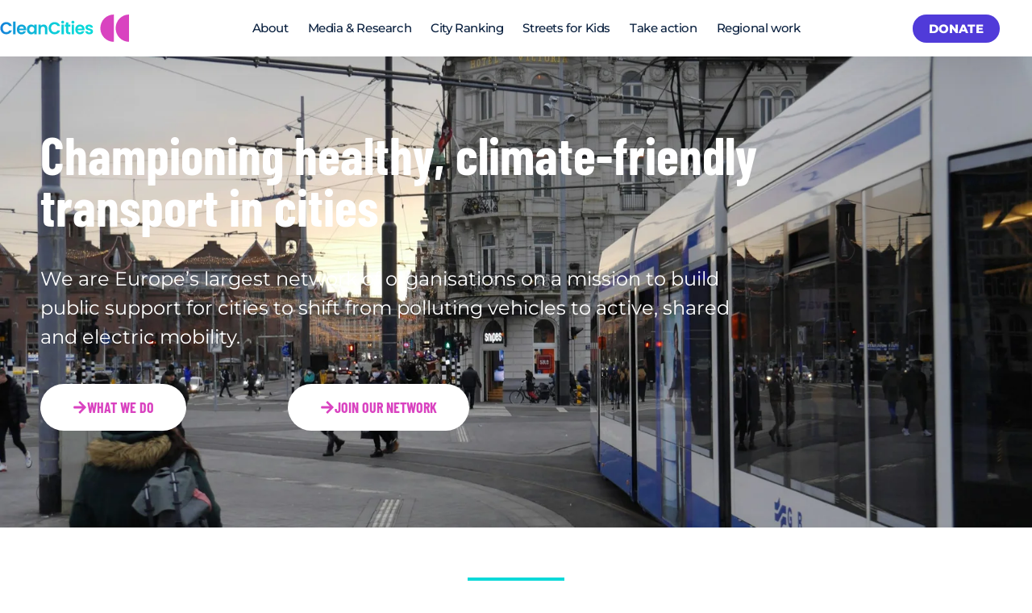

--- FILE ---
content_type: text/html; charset=UTF-8
request_url: https://cleancitiescampaign.org/
body_size: 34486
content:
<!doctype html>
<html lang="en-GB">
<head>
	<meta charset="UTF-8">
	<meta name="viewport" content="width=device-width, initial-scale=1">
	<link rel="profile" href="https://gmpg.org/xfn/11">
	<script>
					(function(){
						var zccmpurl = new URL(document.location.href);
						var cmp_id =  zccmpurl.search.split('zc_rid=')[1];
						if (cmp_id != undefined) {
							document.cookie = 'zc_rid=' + cmp_id + ';max-age=10800;path=/';
						}
					})();
				</script><meta name='robots' content='index, follow, max-image-preview:large, max-snippet:-1, max-video-preview:-1' />
	<style>img:is([sizes="auto" i], [sizes^="auto," i]) { contain-intrinsic-size: 3000px 1500px }</style>
	<script id="cookieyes" type="text/javascript" src="https://cdn-cookieyes.com/client_data/3b011b3894e22abc011646f5/script.js"></script>
	<!-- This site is optimized with the Yoast SEO plugin v26.7 - https://yoast.com/wordpress/plugins/seo/ -->
	<title>Clean Cities Campaign - Clean Cities Campaign</title>
	<link rel="canonical" href="https://cleancitiescampaign.org/" />
	<meta property="og:locale" content="en_GB" />
	<meta property="og:type" content="website" />
	<meta property="og:title" content="Clean Cities Campaign - Clean Cities Campaign" />
	<meta property="og:description" content="Championing healthy, climate-friendly transport in cities We are Europe’s largest network of organisations on a mission to build public support for cities to shift from polluting vehicles to active, shared and electric mobility. What we do join our network LATEST UPDATES OUR 2025 HIGHLIGHTS In 2025, our research, grassroots momentum and city know-how saw our [&hellip;]" />
	<meta property="og:url" content="https://cleancitiescampaign.org/" />
	<meta property="og:site_name" content="Clean Cities Campaign" />
	<meta property="article:publisher" content="https://www.facebook.com/Clean-Cities-103639808471391" />
	<meta property="article:modified_time" content="2026-01-19T10:05:12+00:00" />
	<meta property="og:image" content="http://cleancitiescampaign.org/wp-content/uploads/2022/09/Clean-Cities-Campaign.png" />
	<meta property="og:image:width" content="1920" />
	<meta property="og:image:height" content="1080" />
	<meta property="og:image:type" content="image/png" />
	<meta name="twitter:card" content="summary_large_image" />
	<meta name="twitter:site" content="@cities_clean" />
	<script type="application/ld+json" class="yoast-schema-graph">{"@context":"https://schema.org","@graph":[{"@type":"WebPage","@id":"https://cleancitiescampaign.org/","url":"https://cleancitiescampaign.org/","name":"Clean Cities Campaign - Clean Cities Campaign","isPartOf":{"@id":"https://cleancitiescampaign.org/#website"},"about":{"@id":"https://cleancitiescampaign.org/#organization"},"primaryImageOfPage":{"@id":"https://cleancitiescampaign.org/#primaryimage"},"image":{"@id":"https://cleancitiescampaign.org/#primaryimage"},"thumbnailUrl":"https://cleancitiescampaign.org/wp-content/uploads/2022/09/Clean-Cities-Campaign.png","datePublished":"2022-08-28T20:39:30+00:00","dateModified":"2026-01-19T10:05:12+00:00","breadcrumb":{"@id":"https://cleancitiescampaign.org/#breadcrumb"},"inLanguage":"en-GB","potentialAction":[{"@type":"ReadAction","target":["https://cleancitiescampaign.org/"]}]},{"@type":"ImageObject","inLanguage":"en-GB","@id":"https://cleancitiescampaign.org/#primaryimage","url":"https://cleancitiescampaign.org/wp-content/uploads/2022/09/Clean-Cities-Campaign.png","contentUrl":"https://cleancitiescampaign.org/wp-content/uploads/2022/09/Clean-Cities-Campaign.png","width":1920,"height":1080},{"@type":"BreadcrumbList","@id":"https://cleancitiescampaign.org/#breadcrumb","itemListElement":[{"@type":"ListItem","position":1,"name":"Home"}]},{"@type":"WebSite","@id":"https://cleancitiescampaign.org/#website","url":"https://cleancitiescampaign.org/","name":"Clean Cities Campaign","description":"Campaigning for clean, healthy, liveable cities","publisher":{"@id":"https://cleancitiescampaign.org/#organization"},"potentialAction":[{"@type":"SearchAction","target":{"@type":"EntryPoint","urlTemplate":"https://cleancitiescampaign.org/?s={search_term_string}"},"query-input":{"@type":"PropertyValueSpecification","valueRequired":true,"valueName":"search_term_string"}}],"inLanguage":"en-GB"},{"@type":"Organization","@id":"https://cleancitiescampaign.org/#organization","name":"Clean Cities Campaign","url":"https://cleancitiescampaign.org/","logo":{"@type":"ImageObject","inLanguage":"en-GB","@id":"https://cleancitiescampaign.org/#/schema/logo/image/","url":"http://cleancitiescampaign.org/wp-content/uploads/2021/08/Logos-Clean-Cities_bk-white.png","contentUrl":"http://cleancitiescampaign.org/wp-content/uploads/2021/08/Logos-Clean-Cities_bk-white.png","width":4001,"height":2251,"caption":"Clean Cities Campaign"},"image":{"@id":"https://cleancitiescampaign.org/#/schema/logo/image/"},"sameAs":["https://www.facebook.com/Clean-Cities-103639808471391","https://x.com/cities_clean"]}]}</script>
	<!-- / Yoast SEO plugin. -->


<link rel="alternate" type="application/rss+xml" title="Clean Cities Campaign &raquo; Feed" href="https://cleancitiescampaign.org/feed/" />
<script>
window._wpemojiSettings = {"baseUrl":"https:\/\/s.w.org\/images\/core\/emoji\/15.0.3\/72x72\/","ext":".png","svgUrl":"https:\/\/s.w.org\/images\/core\/emoji\/15.0.3\/svg\/","svgExt":".svg","source":{"concatemoji":"https:\/\/cleancitiescampaign.org\/wp-includes\/js\/wp-emoji-release.min.js?ver=6.7.4"}};
/*! This file is auto-generated */
!function(i,n){var o,s,e;function c(e){try{var t={supportTests:e,timestamp:(new Date).valueOf()};sessionStorage.setItem(o,JSON.stringify(t))}catch(e){}}function p(e,t,n){e.clearRect(0,0,e.canvas.width,e.canvas.height),e.fillText(t,0,0);var t=new Uint32Array(e.getImageData(0,0,e.canvas.width,e.canvas.height).data),r=(e.clearRect(0,0,e.canvas.width,e.canvas.height),e.fillText(n,0,0),new Uint32Array(e.getImageData(0,0,e.canvas.width,e.canvas.height).data));return t.every(function(e,t){return e===r[t]})}function u(e,t,n){switch(t){case"flag":return n(e,"\ud83c\udff3\ufe0f\u200d\u26a7\ufe0f","\ud83c\udff3\ufe0f\u200b\u26a7\ufe0f")?!1:!n(e,"\ud83c\uddfa\ud83c\uddf3","\ud83c\uddfa\u200b\ud83c\uddf3")&&!n(e,"\ud83c\udff4\udb40\udc67\udb40\udc62\udb40\udc65\udb40\udc6e\udb40\udc67\udb40\udc7f","\ud83c\udff4\u200b\udb40\udc67\u200b\udb40\udc62\u200b\udb40\udc65\u200b\udb40\udc6e\u200b\udb40\udc67\u200b\udb40\udc7f");case"emoji":return!n(e,"\ud83d\udc26\u200d\u2b1b","\ud83d\udc26\u200b\u2b1b")}return!1}function f(e,t,n){var r="undefined"!=typeof WorkerGlobalScope&&self instanceof WorkerGlobalScope?new OffscreenCanvas(300,150):i.createElement("canvas"),a=r.getContext("2d",{willReadFrequently:!0}),o=(a.textBaseline="top",a.font="600 32px Arial",{});return e.forEach(function(e){o[e]=t(a,e,n)}),o}function t(e){var t=i.createElement("script");t.src=e,t.defer=!0,i.head.appendChild(t)}"undefined"!=typeof Promise&&(o="wpEmojiSettingsSupports",s=["flag","emoji"],n.supports={everything:!0,everythingExceptFlag:!0},e=new Promise(function(e){i.addEventListener("DOMContentLoaded",e,{once:!0})}),new Promise(function(t){var n=function(){try{var e=JSON.parse(sessionStorage.getItem(o));if("object"==typeof e&&"number"==typeof e.timestamp&&(new Date).valueOf()<e.timestamp+604800&&"object"==typeof e.supportTests)return e.supportTests}catch(e){}return null}();if(!n){if("undefined"!=typeof Worker&&"undefined"!=typeof OffscreenCanvas&&"undefined"!=typeof URL&&URL.createObjectURL&&"undefined"!=typeof Blob)try{var e="postMessage("+f.toString()+"("+[JSON.stringify(s),u.toString(),p.toString()].join(",")+"));",r=new Blob([e],{type:"text/javascript"}),a=new Worker(URL.createObjectURL(r),{name:"wpTestEmojiSupports"});return void(a.onmessage=function(e){c(n=e.data),a.terminate(),t(n)})}catch(e){}c(n=f(s,u,p))}t(n)}).then(function(e){for(var t in e)n.supports[t]=e[t],n.supports.everything=n.supports.everything&&n.supports[t],"flag"!==t&&(n.supports.everythingExceptFlag=n.supports.everythingExceptFlag&&n.supports[t]);n.supports.everythingExceptFlag=n.supports.everythingExceptFlag&&!n.supports.flag,n.DOMReady=!1,n.readyCallback=function(){n.DOMReady=!0}}).then(function(){return e}).then(function(){var e;n.supports.everything||(n.readyCallback(),(e=n.source||{}).concatemoji?t(e.concatemoji):e.wpemoji&&e.twemoji&&(t(e.twemoji),t(e.wpemoji)))}))}((window,document),window._wpemojiSettings);
</script>

<style id='wp-emoji-styles-inline-css'>

	img.wp-smiley, img.emoji {
		display: inline !important;
		border: none !important;
		box-shadow: none !important;
		height: 1em !important;
		width: 1em !important;
		margin: 0 0.07em !important;
		vertical-align: -0.1em !important;
		background: none !important;
		padding: 0 !important;
	}
</style>
<style id='psb-parallax-style-inline-css'>
.dashicons{font-family:dashicons!important}.wp-block-psb-parallax a{text-decoration:none}.wp-block-psb-parallax *{box-sizing:border-box}.wp-block-psb-parallax .psbParallaxImg{height:1920px;left:50%;pointer-events:none;position:absolute;top:0;transform:translate(-50%);width:100%;z-index:0}.wp-block-psb-parallax .psbParallaxSection{color:#fff;display:flex;flex-direction:column;height:100%;max-height:100%;width:100%;z-index:1}.wp-block-psb-parallax .psbParallaxSection *{z-index:1}.wp-block-psb-parallax .psbParallaxSection .block-editor-block-list__layout>*,.wp-block-psb-parallax .psbParallaxSection p{max-width:100%}.wp-block-psb-parallax .BPBlurEffectParallax{box-sizing:border-box}.wp-block-psb-parallax .BPBlurEffectParallax .hero{align-items:center;color:#fff;display:flex;justify-content:center;overflow:hidden!important;position:relative}.wp-block-psb-parallax .BPBlurEffectParallax .hero .hero-content{z-index:10}.wp-block-psb-parallax .BPBlurEffectParallax .hero:before{content:"";height:100%;left:0;position:absolute;top:0;width:100%;z-index:1}.wp-block-psb-parallax .BPBlurEffectParallax .hero-bg{background-position:50%;background-size:cover;height:100%;left:0;position:absolute;top:0;transition:filter .3s ease-out;width:100%;will-change:transform,filter}.wp-block-psb-parallax .BPVerticalParallax{position:relative}.wp-block-psb-parallax .BPVerticalParallax .parallax-item{align-items:center;background-attachment:fixed!important;color:#fff;display:flex;justify-content:center}@media(min-width:641px)and (max-width:1024px){.wp-block-psb-parallax .BPVerticalParallax .parallax-item .text-cont{width:80%}}@media(max-width:480px){.wp-block-psb-parallax .BPVerticalParallax .parallax-item .text-cont{padding:0 16px;width:100%}}.wp-block-psb-parallax .bpParticleParallax{position:relative}.wp-block-psb-parallax .bpParticleParallax *{box-sizing:border-box}.wp-block-psb-parallax .bpParticleParallax .hero-container{align-items:center;color:#fff;display:flex;justify-content:center;overflow:hidden;position:relative}.wp-block-psb-parallax .bpParticleParallax canvas#particles-canvas{inset:0;position:absolute;z-index:0}.wp-block-psb-parallax .bpParticleParallax .hero-content{height:100%;position:relative;transition:transform .1s ease-out;will-change:transform;z-index:1}.wp-block-psb-parallax .bpParticleParallax .floating-cube{height:150px;position:absolute;transform-style:preserve-3d;width:150px}.wp-block-psb-parallax .bpParticleParallax .face{-webkit-backdrop-filter:blur(2px);backdrop-filter:blur(2px);background:rgba(34,211,238,.05);border:1px solid hsla(0,0%,100%,.11);height:150px;position:absolute;width:150px}.wp-block-psb-parallax .bpParticleParallax .front{transform:translateZ(75px)}.wp-block-psb-parallax .bpParticleParallax .back{transform:rotateY(180deg) translateZ(75px)}.wp-block-psb-parallax .bpParticleParallax .right{transform:rotateY(90deg) translateZ(75px)}.wp-block-psb-parallax .bpParticleParallax .left{transform:rotateY(-90deg) translateZ(75px)}.wp-block-psb-parallax .bpParticleParallax .top{transform:rotateX(90deg) translateZ(75px)}.wp-block-psb-parallax .bpParticleParallax .bottom{transform:rotateX(-90deg) translateZ(75px)}.wp-block-psb-parallax .bplThreeImageParallax{position:relative}.wp-block-psb-parallax .bplThreeImageParallax *{box-sizing:border-box}.wp-block-psb-parallax .bplThreeImageParallax .parallax-hero{align-items:center;background:#fff;color:#fff;display:flex;height:100vh;justify-content:center;overflow:hidden;position:relative;width:100%}.wp-block-psb-parallax .bplThreeImageParallax .bg-layer{inset:0;position:absolute;z-index:0}.wp-block-psb-parallax .bplThreeImageParallax .bg-top{clip-path:polygon(0 0,100% 0,100% 100%,0 70%)}.wp-block-psb-parallax .bplThreeImageParallax .bg-bottom{clip-path:polygon(0 65%,100% 95%,100% 100%,0 100%)}.wp-block-psb-parallax .bplThreeImageParallax .hero-content{align-items:center;display:flex;height:100%;justify-content:center;position:relative;transition:transform .1s ease-out;width:100%;will-change:transform;z-index:10}.wp-block-psb-parallax .bplThreeImageParallax #leaves-container svg{position:absolute;z-index:0}.wp-block-psb-parallax .bpl-psb-view-update-modal{align-items:center;-webkit-backdrop-filter:blur(4px);backdrop-filter:blur(4px);background:rgba(0,0,0,.45);display:flex;inset:0;justify-content:center;position:absolute!important;z-index:120}.wp-block-psb-parallax .bpl-psb-view-update-modal .container{align-items:center;animation:fadeIn .3s ease;background-color:#fff;border-radius:16px;box-shadow:0 10px 30px rgba(0,0,0,.2);display:flex;flex-direction:column;justify-content:center;padding:24px;text-align:center;width:420px}.wp-block-psb-parallax .bpl-psb-view-update-modal .container .heading{color:#111;font-size:18px;font-weight:600;line-height:1.5;margin-bottom:20px}.wp-block-psb-parallax .bpl-psb-view-update-modal .container .heading span{color:#0ea5e9}.wp-block-psb-parallax .bpl-psb-view-update-modal .container .btn{background:linear-gradient(90deg,#0ea5e9,#0284c7);border:none;border-radius:8px;color:#fff;cursor:pointer;font-size:16px;font-weight:600;padding:14px 28px;transition:transform .2s ease,background .2s ease}.wp-block-psb-parallax .bpl-psb-view-update-modal .container .btn:hover{background:linear-gradient(90deg,#0284c7,#0ea5e9);transform:translateY(-2px)}

</style>
<link rel='stylesheet' id='jet-engine-frontend-css' href='https://cleancitiescampaign.org/wp-content/plugins/jet-engine/assets/css/frontend.css?ver=3.8.2.1' media='all' />
<style id='classic-theme-styles-inline-css'>
/*! This file is auto-generated */
.wp-block-button__link{color:#fff;background-color:#32373c;border-radius:9999px;box-shadow:none;text-decoration:none;padding:calc(.667em + 2px) calc(1.333em + 2px);font-size:1.125em}.wp-block-file__button{background:#32373c;color:#fff;text-decoration:none}
</style>
<style id='global-styles-inline-css'>
:root{--wp--preset--aspect-ratio--square: 1;--wp--preset--aspect-ratio--4-3: 4/3;--wp--preset--aspect-ratio--3-4: 3/4;--wp--preset--aspect-ratio--3-2: 3/2;--wp--preset--aspect-ratio--2-3: 2/3;--wp--preset--aspect-ratio--16-9: 16/9;--wp--preset--aspect-ratio--9-16: 9/16;--wp--preset--color--black: #000000;--wp--preset--color--cyan-bluish-gray: #abb8c3;--wp--preset--color--white: #ffffff;--wp--preset--color--pale-pink: #f78da7;--wp--preset--color--vivid-red: #cf2e2e;--wp--preset--color--luminous-vivid-orange: #ff6900;--wp--preset--color--luminous-vivid-amber: #fcb900;--wp--preset--color--light-green-cyan: #7bdcb5;--wp--preset--color--vivid-green-cyan: #00d084;--wp--preset--color--pale-cyan-blue: #8ed1fc;--wp--preset--color--vivid-cyan-blue: #0693e3;--wp--preset--color--vivid-purple: #9b51e0;--wp--preset--gradient--vivid-cyan-blue-to-vivid-purple: linear-gradient(135deg,rgba(6,147,227,1) 0%,rgb(155,81,224) 100%);--wp--preset--gradient--light-green-cyan-to-vivid-green-cyan: linear-gradient(135deg,rgb(122,220,180) 0%,rgb(0,208,130) 100%);--wp--preset--gradient--luminous-vivid-amber-to-luminous-vivid-orange: linear-gradient(135deg,rgba(252,185,0,1) 0%,rgba(255,105,0,1) 100%);--wp--preset--gradient--luminous-vivid-orange-to-vivid-red: linear-gradient(135deg,rgba(255,105,0,1) 0%,rgb(207,46,46) 100%);--wp--preset--gradient--very-light-gray-to-cyan-bluish-gray: linear-gradient(135deg,rgb(238,238,238) 0%,rgb(169,184,195) 100%);--wp--preset--gradient--cool-to-warm-spectrum: linear-gradient(135deg,rgb(74,234,220) 0%,rgb(151,120,209) 20%,rgb(207,42,186) 40%,rgb(238,44,130) 60%,rgb(251,105,98) 80%,rgb(254,248,76) 100%);--wp--preset--gradient--blush-light-purple: linear-gradient(135deg,rgb(255,206,236) 0%,rgb(152,150,240) 100%);--wp--preset--gradient--blush-bordeaux: linear-gradient(135deg,rgb(254,205,165) 0%,rgb(254,45,45) 50%,rgb(107,0,62) 100%);--wp--preset--gradient--luminous-dusk: linear-gradient(135deg,rgb(255,203,112) 0%,rgb(199,81,192) 50%,rgb(65,88,208) 100%);--wp--preset--gradient--pale-ocean: linear-gradient(135deg,rgb(255,245,203) 0%,rgb(182,227,212) 50%,rgb(51,167,181) 100%);--wp--preset--gradient--electric-grass: linear-gradient(135deg,rgb(202,248,128) 0%,rgb(113,206,126) 100%);--wp--preset--gradient--midnight: linear-gradient(135deg,rgb(2,3,129) 0%,rgb(40,116,252) 100%);--wp--preset--font-size--small: 13px;--wp--preset--font-size--medium: 20px;--wp--preset--font-size--large: 36px;--wp--preset--font-size--x-large: 42px;--wp--preset--spacing--20: 0.44rem;--wp--preset--spacing--30: 0.67rem;--wp--preset--spacing--40: 1rem;--wp--preset--spacing--50: 1.5rem;--wp--preset--spacing--60: 2.25rem;--wp--preset--spacing--70: 3.38rem;--wp--preset--spacing--80: 5.06rem;--wp--preset--shadow--natural: 6px 6px 9px rgba(0, 0, 0, 0.2);--wp--preset--shadow--deep: 12px 12px 50px rgba(0, 0, 0, 0.4);--wp--preset--shadow--sharp: 6px 6px 0px rgba(0, 0, 0, 0.2);--wp--preset--shadow--outlined: 6px 6px 0px -3px rgba(255, 255, 255, 1), 6px 6px rgba(0, 0, 0, 1);--wp--preset--shadow--crisp: 6px 6px 0px rgba(0, 0, 0, 1);}:where(.is-layout-flex){gap: 0.5em;}:where(.is-layout-grid){gap: 0.5em;}body .is-layout-flex{display: flex;}.is-layout-flex{flex-wrap: wrap;align-items: center;}.is-layout-flex > :is(*, div){margin: 0;}body .is-layout-grid{display: grid;}.is-layout-grid > :is(*, div){margin: 0;}:where(.wp-block-columns.is-layout-flex){gap: 2em;}:where(.wp-block-columns.is-layout-grid){gap: 2em;}:where(.wp-block-post-template.is-layout-flex){gap: 1.25em;}:where(.wp-block-post-template.is-layout-grid){gap: 1.25em;}.has-black-color{color: var(--wp--preset--color--black) !important;}.has-cyan-bluish-gray-color{color: var(--wp--preset--color--cyan-bluish-gray) !important;}.has-white-color{color: var(--wp--preset--color--white) !important;}.has-pale-pink-color{color: var(--wp--preset--color--pale-pink) !important;}.has-vivid-red-color{color: var(--wp--preset--color--vivid-red) !important;}.has-luminous-vivid-orange-color{color: var(--wp--preset--color--luminous-vivid-orange) !important;}.has-luminous-vivid-amber-color{color: var(--wp--preset--color--luminous-vivid-amber) !important;}.has-light-green-cyan-color{color: var(--wp--preset--color--light-green-cyan) !important;}.has-vivid-green-cyan-color{color: var(--wp--preset--color--vivid-green-cyan) !important;}.has-pale-cyan-blue-color{color: var(--wp--preset--color--pale-cyan-blue) !important;}.has-vivid-cyan-blue-color{color: var(--wp--preset--color--vivid-cyan-blue) !important;}.has-vivid-purple-color{color: var(--wp--preset--color--vivid-purple) !important;}.has-black-background-color{background-color: var(--wp--preset--color--black) !important;}.has-cyan-bluish-gray-background-color{background-color: var(--wp--preset--color--cyan-bluish-gray) !important;}.has-white-background-color{background-color: var(--wp--preset--color--white) !important;}.has-pale-pink-background-color{background-color: var(--wp--preset--color--pale-pink) !important;}.has-vivid-red-background-color{background-color: var(--wp--preset--color--vivid-red) !important;}.has-luminous-vivid-orange-background-color{background-color: var(--wp--preset--color--luminous-vivid-orange) !important;}.has-luminous-vivid-amber-background-color{background-color: var(--wp--preset--color--luminous-vivid-amber) !important;}.has-light-green-cyan-background-color{background-color: var(--wp--preset--color--light-green-cyan) !important;}.has-vivid-green-cyan-background-color{background-color: var(--wp--preset--color--vivid-green-cyan) !important;}.has-pale-cyan-blue-background-color{background-color: var(--wp--preset--color--pale-cyan-blue) !important;}.has-vivid-cyan-blue-background-color{background-color: var(--wp--preset--color--vivid-cyan-blue) !important;}.has-vivid-purple-background-color{background-color: var(--wp--preset--color--vivid-purple) !important;}.has-black-border-color{border-color: var(--wp--preset--color--black) !important;}.has-cyan-bluish-gray-border-color{border-color: var(--wp--preset--color--cyan-bluish-gray) !important;}.has-white-border-color{border-color: var(--wp--preset--color--white) !important;}.has-pale-pink-border-color{border-color: var(--wp--preset--color--pale-pink) !important;}.has-vivid-red-border-color{border-color: var(--wp--preset--color--vivid-red) !important;}.has-luminous-vivid-orange-border-color{border-color: var(--wp--preset--color--luminous-vivid-orange) !important;}.has-luminous-vivid-amber-border-color{border-color: var(--wp--preset--color--luminous-vivid-amber) !important;}.has-light-green-cyan-border-color{border-color: var(--wp--preset--color--light-green-cyan) !important;}.has-vivid-green-cyan-border-color{border-color: var(--wp--preset--color--vivid-green-cyan) !important;}.has-pale-cyan-blue-border-color{border-color: var(--wp--preset--color--pale-cyan-blue) !important;}.has-vivid-cyan-blue-border-color{border-color: var(--wp--preset--color--vivid-cyan-blue) !important;}.has-vivid-purple-border-color{border-color: var(--wp--preset--color--vivid-purple) !important;}.has-vivid-cyan-blue-to-vivid-purple-gradient-background{background: var(--wp--preset--gradient--vivid-cyan-blue-to-vivid-purple) !important;}.has-light-green-cyan-to-vivid-green-cyan-gradient-background{background: var(--wp--preset--gradient--light-green-cyan-to-vivid-green-cyan) !important;}.has-luminous-vivid-amber-to-luminous-vivid-orange-gradient-background{background: var(--wp--preset--gradient--luminous-vivid-amber-to-luminous-vivid-orange) !important;}.has-luminous-vivid-orange-to-vivid-red-gradient-background{background: var(--wp--preset--gradient--luminous-vivid-orange-to-vivid-red) !important;}.has-very-light-gray-to-cyan-bluish-gray-gradient-background{background: var(--wp--preset--gradient--very-light-gray-to-cyan-bluish-gray) !important;}.has-cool-to-warm-spectrum-gradient-background{background: var(--wp--preset--gradient--cool-to-warm-spectrum) !important;}.has-blush-light-purple-gradient-background{background: var(--wp--preset--gradient--blush-light-purple) !important;}.has-blush-bordeaux-gradient-background{background: var(--wp--preset--gradient--blush-bordeaux) !important;}.has-luminous-dusk-gradient-background{background: var(--wp--preset--gradient--luminous-dusk) !important;}.has-pale-ocean-gradient-background{background: var(--wp--preset--gradient--pale-ocean) !important;}.has-electric-grass-gradient-background{background: var(--wp--preset--gradient--electric-grass) !important;}.has-midnight-gradient-background{background: var(--wp--preset--gradient--midnight) !important;}.has-small-font-size{font-size: var(--wp--preset--font-size--small) !important;}.has-medium-font-size{font-size: var(--wp--preset--font-size--medium) !important;}.has-large-font-size{font-size: var(--wp--preset--font-size--large) !important;}.has-x-large-font-size{font-size: var(--wp--preset--font-size--x-large) !important;}
:where(.wp-block-post-template.is-layout-flex){gap: 1.25em;}:where(.wp-block-post-template.is-layout-grid){gap: 1.25em;}
:where(.wp-block-columns.is-layout-flex){gap: 2em;}:where(.wp-block-columns.is-layout-grid){gap: 2em;}
:root :where(.wp-block-pullquote){font-size: 1.5em;line-height: 1.6;}
</style>
<link rel='stylesheet' id='hello-elementor-css' href='https://cleancitiescampaign.org/wp-content/themes/hello-elementor/style.min.css?ver=3.0.1' media='all' />
<link rel='stylesheet' id='hello-elementor-theme-style-css' href='https://cleancitiescampaign.org/wp-content/themes/hello-elementor/theme.min.css?ver=3.0.1' media='all' />
<link rel='stylesheet' id='hello-elementor-header-footer-css' href='https://cleancitiescampaign.org/wp-content/themes/hello-elementor/header-footer.min.css?ver=3.0.1' media='all' />
<link rel='stylesheet' id='elementor-frontend-css' href='https://cleancitiescampaign.org/wp-content/plugins/elementor/assets/css/frontend.min.css?ver=3.34.1' media='all' />
<link rel='stylesheet' id='elementor-post-2497-css' href='https://cleancitiescampaign.org/wp-content/uploads/elementor/css/post-2497.css?ver=1768961085' media='all' />
<link rel='stylesheet' id='jet-popup-frontend-css' href='https://cleancitiescampaign.org/wp-content/plugins/jet-popup/assets/css/jet-popup-frontend.css?ver=2.0.20.3' media='all' />
<link rel='stylesheet' id='widget-image-css' href='https://cleancitiescampaign.org/wp-content/plugins/elementor/assets/css/widget-image.min.css?ver=3.34.1' media='all' />
<link rel='stylesheet' id='widget-nav-menu-css' href='https://cleancitiescampaign.org/wp-content/plugins/elementor-pro/assets/css/widget-nav-menu.min.css?ver=3.34.0' media='all' />
<link rel='stylesheet' id='e-sticky-css' href='https://cleancitiescampaign.org/wp-content/plugins/elementor-pro/assets/css/modules/sticky.min.css?ver=3.34.0' media='all' />
<link rel='stylesheet' id='widget-heading-css' href='https://cleancitiescampaign.org/wp-content/plugins/elementor/assets/css/widget-heading.min.css?ver=3.34.1' media='all' />
<link rel='stylesheet' id='widget-icon-list-css' href='https://cleancitiescampaign.org/wp-content/plugins/elementor/assets/css/widget-icon-list.min.css?ver=3.34.1' media='all' />
<link rel='stylesheet' id='widget-social-icons-css' href='https://cleancitiescampaign.org/wp-content/plugins/elementor/assets/css/widget-social-icons.min.css?ver=3.34.1' media='all' />
<link rel='stylesheet' id='e-apple-webkit-css' href='https://cleancitiescampaign.org/wp-content/plugins/elementor/assets/css/conditionals/apple-webkit.min.css?ver=3.34.1' media='all' />
<link rel='stylesheet' id='widget-spacer-css' href='https://cleancitiescampaign.org/wp-content/plugins/elementor/assets/css/widget-spacer.min.css?ver=3.34.1' media='all' />
<link rel='stylesheet' id='widget-form-css' href='https://cleancitiescampaign.org/wp-content/plugins/elementor-pro/assets/css/widget-form.min.css?ver=3.34.0' media='all' />
<link rel='stylesheet' id='e-popup-css' href='https://cleancitiescampaign.org/wp-content/plugins/elementor-pro/assets/css/conditionals/popup.min.css?ver=3.34.0' media='all' />
<link rel='stylesheet' id='jet-tricks-frontend-css' href='https://cleancitiescampaign.org/wp-content/plugins/jet-tricks/assets/css/jet-tricks-frontend.css?ver=1.5.9' media='all' />
<link rel='stylesheet' id='e-animation-fadeIn-css' href='https://cleancitiescampaign.org/wp-content/plugins/elementor/assets/lib/animations/styles/fadeIn.min.css?ver=3.34.1' media='all' />
<link rel='stylesheet' id='e-motion-fx-css' href='https://cleancitiescampaign.org/wp-content/plugins/elementor-pro/assets/css/modules/motion-fx.min.css?ver=3.34.0' media='all' />
<link rel='stylesheet' id='widget-divider-css' href='https://cleancitiescampaign.org/wp-content/plugins/elementor/assets/css/widget-divider.min.css?ver=3.34.1' media='all' />
<link rel='stylesheet' id='widget-call-to-action-css' href='https://cleancitiescampaign.org/wp-content/plugins/elementor-pro/assets/css/widget-call-to-action.min.css?ver=3.34.0' media='all' />
<link rel='stylesheet' id='e-transitions-css' href='https://cleancitiescampaign.org/wp-content/plugins/elementor-pro/assets/css/conditionals/transitions.min.css?ver=3.34.0' media='all' />
<link rel='stylesheet' id='elementor-post-5029-css' href='https://cleancitiescampaign.org/wp-content/uploads/elementor/css/post-5029.css?ver=1768961754' media='all' />
<link rel='stylesheet' id='elementor-post-2503-css' href='https://cleancitiescampaign.org/wp-content/uploads/elementor/css/post-2503.css?ver=1768961085' media='all' />
<link rel='stylesheet' id='elementor-post-21229-css' href='https://cleancitiescampaign.org/wp-content/uploads/elementor/css/post-21229.css?ver=1768960921' media='all' />
<link rel='stylesheet' id='elementor-post-4740-css' href='https://cleancitiescampaign.org/wp-content/uploads/elementor/css/post-4740.css?ver=1768961085' media='all' />
<link rel='stylesheet' id='heateor_sss_frontend_css-css' href='https://cleancitiescampaign.org/wp-content/plugins/sassy-social-share/public/css/sassy-social-share-public.css?ver=3.3.79' media='all' />
<style id='heateor_sss_frontend_css-inline-css'>
.heateor_sss_button_instagram span.heateor_sss_svg,a.heateor_sss_instagram span.heateor_sss_svg{background:radial-gradient(circle at 30% 107%,#fdf497 0,#fdf497 5%,#fd5949 45%,#d6249f 60%,#285aeb 90%)}div.heateor_sss_horizontal_sharing a.heateor_sss_button_instagram span{background:#D943C0!important;}div.heateor_sss_standard_follow_icons_container a.heateor_sss_button_instagram span{background:#D943C0}div.heateor_sss_horizontal_sharing a.heateor_sss_button_instagram span:hover{background:#503BD9!important;}div.heateor_sss_standard_follow_icons_container a.heateor_sss_button_instagram span:hover{background:#503BD9}.heateor_sss_horizontal_sharing .heateor_sss_svg,.heateor_sss_standard_follow_icons_container .heateor_sss_svg{background-color:#D943C0!important;background:#D943C0!important;color:#ffffff;border-width:0px;border-style:solid;border-color:transparent}div.heateor_sss_horizontal_sharing span.heateor_sss_svg svg:hover path:not(.heateor_sss_no_fill),div.heateor_sss_horizontal_sharing span.heateor_sss_svg svg:hover ellipse, div.heateor_sss_horizontal_sharing span.heateor_sss_svg svg:hover circle, div.heateor_sss_horizontal_sharing span.heateor_sss_svg svg:hover polygon, div.heateor_sss_horizontal_sharing span.heateor_sss_svg svg:hover rect:not(.heateor_sss_no_fill){fill:#ffffff}div.heateor_sss_horizontal_sharing span.heateor_sss_svg svg:hover path.heateor_sss_svg_stroke, div.heateor_sss_horizontal_sharing span.heateor_sss_svg svg:hover rect.heateor_sss_svg_stroke{stroke:#ffffff}.heateor_sss_horizontal_sharing span.heateor_sss_svg:hover,.heateor_sss_standard_follow_icons_container span.heateor_sss_svg:hover{background-color:#503BD9!important;background:#503BD9!importantcolor:#ffffff;border-color:transparent;}.heateor_sss_vertical_sharing span.heateor_sss_svg,.heateor_sss_floating_follow_icons_container span.heateor_sss_svg{color:#fff;border-width:0px;border-style:solid;border-color:transparent;}.heateor_sss_vertical_sharing span.heateor_sss_svg:hover,.heateor_sss_floating_follow_icons_container span.heateor_sss_svg:hover{border-color:transparent;}@media screen and (max-width:783px) {.heateor_sss_vertical_sharing{display:none!important}}
</style>
<link rel='stylesheet' id='hello-elementor-child-style-css' href='https://cleancitiescampaign.org/wp-content/themes/cleancitiesglobal/style.css?ver=1.0.0' media='all' />
<link rel='stylesheet' id='elementor-gf-local-montserrat-css' href='http://cleancitiescampaign.org/wp-content/uploads/elementor/google-fonts/css/montserrat.css?ver=1746098752' media='all' />
<link rel='stylesheet' id='elementor-gf-local-barlowcondensed-css' href='http://cleancitiescampaign.org/wp-content/uploads/elementor/google-fonts/css/barlowcondensed.css?ver=1746098764' media='all' />
<script src="https://cleancitiescampaign.org/wp-includes/js/jquery/jquery.min.js?ver=3.7.1" id="jquery-core-js"></script>
<script src="https://cleancitiescampaign.org/wp-includes/js/jquery/jquery-migrate.min.js?ver=3.4.1" id="jquery-migrate-js"></script>
<link rel="https://api.w.org/" href="https://cleancitiescampaign.org/wp-json/" /><link rel="alternate" title="JSON" type="application/json" href="https://cleancitiescampaign.org/wp-json/wp/v2/pages/5029" /><link rel="EditURI" type="application/rsd+xml" title="RSD" href="https://cleancitiescampaign.org/xmlrpc.php?rsd" />
<meta name="generator" content="WordPress 6.7.4" />
<link rel='shortlink' href='https://cleancitiescampaign.org/' />
<link rel="alternate" title="oEmbed (JSON)" type="application/json+oembed" href="https://cleancitiescampaign.org/wp-json/oembed/1.0/embed?url=https%3A%2F%2Fcleancitiescampaign.org%2F" />
<link rel="alternate" title="oEmbed (XML)" type="text/xml+oembed" href="https://cleancitiescampaign.org/wp-json/oembed/1.0/embed?url=https%3A%2F%2Fcleancitiescampaign.org%2F&#038;format=xml" />
<meta name="generator" content="Elementor 3.34.1; features: e_font_icon_svg, additional_custom_breakpoints; settings: css_print_method-external, google_font-enabled, font_display-auto">
<!-- Google tag (gtag.js) --> <script async src="https://www.googletagmanager.com/gtag/js?id=G-J530T16NPE"></script> <script> window.dataLayer = window.dataLayer || []; function gtag(){dataLayer.push(arguments);} gtag('js', new Date()); gtag('config', 'G-J530T16NPE'); </script>

<!-- Meta Pixel Code -->
<script>
!function(f,b,e,v,n,t,s)
{if(f.fbq)return;n=f.fbq=function(){n.callMethod?
n.callMethod.apply(n,arguments):n.queue.push(arguments)};
if(!f._fbq)f._fbq=n;n.push=n;n.loaded=!0;n.version='2.0';
n.queue=[];t=b.createElement(e);t.async=!0;
t.src=v;s=b.getElementsByTagName(e)[0];
s.parentNode.insertBefore(t,s)}(window, document,'script',
'https://connect.facebook.net/en_US/fbevents.js');
fbq('init', '742596663506990');
fbq('track', 'PageView');
</script>
<noscript><img height="1" width="1" style="display:none"
src="https://www.facebook.com/tr?id=742596663506990&ev=PageView&noscript=1"
/></noscript>
<!-- End Meta Pixel Code -->
<script src="https://cdn.pagesense.io/js/seedli/8cec966ae7ca4e969af0759702970853.js"></script>
			<style>
				.e-con.e-parent:nth-of-type(n+4):not(.e-lazyloaded):not(.e-no-lazyload),
				.e-con.e-parent:nth-of-type(n+4):not(.e-lazyloaded):not(.e-no-lazyload) * {
					background-image: none !important;
				}
				@media screen and (max-height: 1024px) {
					.e-con.e-parent:nth-of-type(n+3):not(.e-lazyloaded):not(.e-no-lazyload),
					.e-con.e-parent:nth-of-type(n+3):not(.e-lazyloaded):not(.e-no-lazyload) * {
						background-image: none !important;
					}
				}
				@media screen and (max-height: 640px) {
					.e-con.e-parent:nth-of-type(n+2):not(.e-lazyloaded):not(.e-no-lazyload),
					.e-con.e-parent:nth-of-type(n+2):not(.e-lazyloaded):not(.e-no-lazyload) * {
						background-image: none !important;
					}
				}
			</style>
			<link rel="icon" href="https://cleancitiescampaign.org/wp-content/uploads/2021/04/cropped-192_fav_cleancities-32x32.png" sizes="32x32" />
<link rel="icon" href="https://cleancitiescampaign.org/wp-content/uploads/2021/04/cropped-192_fav_cleancities-192x192.png" sizes="192x192" />
<link rel="apple-touch-icon" href="https://cleancitiescampaign.org/wp-content/uploads/2021/04/cropped-192_fav_cleancities-180x180.png" />
<meta name="msapplication-TileImage" content="https://cleancitiescampaign.org/wp-content/uploads/2021/04/cropped-192_fav_cleancities-270x270.png" />
		<style id="wp-custom-css">
			@media (max-width: 1200px) {.scrollarea, .scroll-areatable-column {min-width:1116px!important;} .scroll-container {flex-flow: row nowrap;overflow-x: scroll;}.nowrapclass {width:auto;}.overflowx {overflow-x:hidden;}
	
	
	
	.scrollarea .jet-listing-grid__item {flex: none !important;}
}


.elementor-kit-2497 input:not([type="button"]):not([type="submit"]), .elementor-kit-2497 textarea, .elementor-kit-2497 .elementor-field-textual {
  border-radius: 0;
}

table caption + thead tr:first-child td, table caption + thead tr:first-child th, table colgroup + thead tr:first-child td, table colgroup + thead tr:first-child th, table thead:first-child tr:first-child td, table thead:first-child tr:first-child th {
  border-top: 0;
}

table td, table th {
  padding: 0px;
    padding-top: 4px;
    padding-right: 0px;
    padding-bottom: 4px;
  line-height: 1.5;
  vertical-align: center;
  border: 0;
    border-top-color: currentcolor;
    border-top-style: none;
    border-top-width: 0px;
    border-bottom-color: currentcolor;
    border-bottom-style: none;
    border-bottom-width: 0px;
}
.ssf-main-content .ssf-row .ssf-row {
    width: auto;
    max-width: none;
    margin-left: -5px;
    background-color: transparent;
    margin-right: -5px;
}
#ssf_adress_input_box {
    padding-left: 20px;
    padding-right: 20px;
    background-color: transparent;
    max-height: 800px;
    overflow: hidden;
}
#ssf_wp_phone, #ssf_wp_fax, #ssf_lbl_marker, #ssf_lbl_embed_video, #ssf_lbl_default_media, #ssf_lbl_latitude, #ssf_lbl_longitude, #ssf_wp_image {
	display:none;
}
#filterOptionsClearer {display:none}
table tbody>tr:nth-child(odd)>td, table tbody>tr:nth-child(odd)>th {
    background-color: transparent;
}
input[type=date], input[type=email], input[type=number], input[type=password], input[type=search], input[type=tel], input[type=text], input[type=url], select, textarea {
    width: 100%;
    border: 0px;
    border-radius: 3px;
    padding: 0.5rem 1rem;
    -webkit-transition: all .3s;
    -o-transition: all .3s;
    transition: all .3s;
}

#filterShowAll {
    font-weight: 800;
    font-size: 14px;
}
#storeLocatorInfobox a {
    border-bottom: none;
    background: transparent;
    color: #ffffff;
}


.mapframe {height:670px}

@media only screen and (max-width: 800px) {
		
	.store-locator-map {
    height: 250px !important;
}
	.mapframe {height:970px}
}

#first_name, #last_name, #city, #email, #street, #skype, #postal_code, #state {    
	background-color: #FFFFFF4D;
  border-bottom: 2px solid #D943C0;
  border-width: 0px 0px 2px 0px;
color:#ffffff !important;}

.z-control-label {
    font-size: 14px;
	line-height:1.6em;
	margin-bottom:20px;
	
}

#select_your_language {
	background-color: #FFFFFF4D;
	border-color: var( --e-global-color-accent ) !important;
    border-bottom: 2px solid;
	border-top: 0px;
	border-left:0px;
	border-right:0px;
    border-radius: 0px;
	color:#fff
}


#btnFormSend {
    width: 100%;
	 background-color: var( --e-global-color-accent );
	border-color: var( --e-global-color-accent );
	
}


#z-form-container {
    font-size: 14px;
	color:#ffffff;
}

#z-form-container a {
    font-size: 14px;
	color:#ffffff;
}

.z-form-control::-webkit-input-placeholder {
     color: white !important;
}
.z-form-control:-moz-placeholder {
     color: white !important;

}
.z-form-control::-moz-placeholder {
     color: white !important;

}
.z-form-control::-ms-input-placeholder {
    color: white !important;

}



label[for="first_name"],label[for="last_name"],label[for="city"],label[for="email"],label[for="street"],label[for="skype"],label[for="postal_code"],label[for="state"] { display: none !important}

.jet-listing-dynamic-link__label {
    line-break: anywhere !important;
}

media (min-width: 40.0625em)
.govuk-grid-column-two-thirds {
    width: 100% !important;
}

.cky-btn-accept {margin-top: 10px !important;}
#dc-privacy-confirmation {display:none;}
		</style>
		</head>
<body class="home page-template page-template-elementor_header_footer page page-id-5029 elementor-default elementor-template-full-width elementor-kit-2497 elementor-page elementor-page-5029">


<a class="skip-link screen-reader-text" href="#content">Skip to content</a>

		<header data-elementor-type="header" data-elementor-id="2503" class="elementor elementor-2503 elementor-location-header" data-elementor-post-type="elementor_library">
					<section class="elementor-section elementor-top-section elementor-element elementor-element-97ac516 elementor-section-content-middle dont-translate elementor-section-height-min-height elementor-section-boxed elementor-section-height-default elementor-section-items-middle" data-id="97ac516" data-element_type="section" data-settings="{&quot;background_background&quot;:&quot;classic&quot;,&quot;sticky&quot;:&quot;top&quot;,&quot;jet_parallax_layout_list&quot;:[],&quot;sticky_on&quot;:[&quot;desktop&quot;,&quot;tablet&quot;,&quot;mobile&quot;],&quot;sticky_offset&quot;:0,&quot;sticky_effects_offset&quot;:0,&quot;sticky_anchor_link_offset&quot;:0}">
						<div class="elementor-container elementor-column-gap-no">
					<div class="elementor-column elementor-col-100 elementor-top-column elementor-element elementor-element-494e3ef" data-id="494e3ef" data-element_type="column">
			<div class="elementor-widget-wrap elementor-element-populated">
						<div class="elementor-element elementor-element-7ff5783 elementor-widget__width-initial elementor-widget-mobile__width-initial elementor-widget elementor-widget-image" data-id="7ff5783" data-element_type="widget" data-widget_type="image.default">
				<div class="elementor-widget-container">
																<a href="https://cleancitiescampaign.org">
							<img width="800" height="800" src="https://cleancitiescampaign.org/wp-content/uploads/2022/07/cleancities.svg" class="attachment-large size-large wp-image-2506" alt="" srcset="https://cleancitiescampaign.org/wp-content/uploads//2022/07/cleancities.svg 150w, https://cleancitiescampaign.org/wp-content/uploads//2022/07/cleancities.svg 300w, https://cleancitiescampaign.org/wp-content/uploads//2022/07/cleancities.svg 1024w, https://cleancitiescampaign.org/wp-content/uploads//2022/07/cleancities.svg 1536w, https://cleancitiescampaign.org/wp-content/uploads//2022/07/cleancities.svg 2048w" sizes="(max-width: 800px) 100vw, 800px" />								</a>
															</div>
				</div>
				<div class="elementor-element elementor-element-1a5dfe1 elementor-nav-menu__align-center elementor-widget__width-auto elementor-nav-menu--stretch elementor-widget-mobile__width-initial elementor-nav-menu--dropdown-tablet elementor-nav-menu__text-align-aside elementor-nav-menu--toggle elementor-nav-menu--burger elementor-widget elementor-widget-nav-menu" data-id="1a5dfe1" data-element_type="widget" data-settings="{&quot;full_width&quot;:&quot;stretch&quot;,&quot;layout&quot;:&quot;horizontal&quot;,&quot;submenu_icon&quot;:{&quot;value&quot;:&quot;&lt;svg aria-hidden=\&quot;true\&quot; class=\&quot;e-font-icon-svg e-fas-caret-down\&quot; viewBox=\&quot;0 0 320 512\&quot; xmlns=\&quot;http:\/\/www.w3.org\/2000\/svg\&quot;&gt;&lt;path d=\&quot;M31.3 192h257.3c17.8 0 26.7 21.5 14.1 34.1L174.1 354.8c-7.8 7.8-20.5 7.8-28.3 0L17.2 226.1C4.6 213.5 13.5 192 31.3 192z\&quot;&gt;&lt;\/path&gt;&lt;\/svg&gt;&quot;,&quot;library&quot;:&quot;fa-solid&quot;},&quot;toggle&quot;:&quot;burger&quot;}" data-widget_type="nav-menu.default">
				<div class="elementor-widget-container">
								<nav aria-label="Menu" class="elementor-nav-menu--main elementor-nav-menu__container elementor-nav-menu--layout-horizontal e--pointer-none">
				<ul id="menu-1-1a5dfe1" class="elementor-nav-menu"><li class="menu-item menu-item-type-post_type menu-item-object-page menu-item-has-children menu-item-21060"><a href="https://cleancitiescampaign.org/what-we-do/" class="elementor-item">About</a>
<ul class="sub-menu elementor-nav-menu--dropdown">
	<li class="menu-item menu-item-type-post_type menu-item-object-page menu-item-5026"><a href="https://cleancitiescampaign.org/what-we-do/" class="elementor-sub-item">What we do</a></li>
	<li class="menu-item menu-item-type-post_type menu-item-object-page menu-item-7264"><a href="https://cleancitiescampaign.org/why-clean-cities/" class="elementor-sub-item">Why clean cities</a></li>
	<li class="menu-item menu-item-type-post_type menu-item-object-page menu-item-5359"><a href="https://cleancitiescampaign.org/our-network/" class="elementor-sub-item">Our network</a></li>
	<li class="menu-item menu-item-type-post_type menu-item-object-page menu-item-25420"><a href="https://cleancitiescampaign.org/changing-our-world-one-street-at-a-time/" class="elementor-sub-item">Our impact</a></li>
	<li class="menu-item menu-item-type-post_type menu-item-object-page menu-item-21418"><a href="https://cleancitiescampaign.org/our-team/" class="elementor-sub-item">Our team</a></li>
	<li class="menu-item menu-item-type-post_type menu-item-object-page menu-item-5027"><a href="https://cleancitiescampaign.org/vacancies/" class="elementor-sub-item">Vacancies</a></li>
</ul>
</li>
<li class="menu-item menu-item-type-custom menu-item-object-custom menu-item-has-children menu-item-3031"><a href="https://cleancitiescampaign.org/media/" class="elementor-item">Media &#038; Research</a>
<ul class="sub-menu elementor-nav-menu--dropdown">
	<li class="menu-item menu-item-type-post_type menu-item-object-page menu-item-260"><a href="https://cleancitiescampaign.org/media/" class="elementor-sub-item">Media</a></li>
	<li class="menu-item menu-item-type-post_type menu-item-object-page menu-item-3032"><a href="https://cleancitiescampaign.org/research/" class="elementor-sub-item">Research</a></li>
	<li class="menu-item menu-item-type-custom menu-item-object-custom menu-item-24333"><a href="https://cleancitiescampaign.org/research-list/2025-state-of-urban-transport/" class="elementor-sub-item">State of Urban Transport 2025</a></li>
	<li class="menu-item menu-item-type-post_type menu-item-object-page menu-item-25360"><a href="https://cleancitiescampaign.org/tracking-europes-zero-emission-zones/" class="elementor-sub-item">Tracking Europe’s zero-emission zones</a></li>
</ul>
</li>
<li class="menu-item menu-item-type-post_type menu-item-object-page menu-item-has-children menu-item-23999"><a href="https://cleancitiescampaign.org/city-ranking-2025/" class="elementor-item">City Ranking</a>
<ul class="sub-menu elementor-nav-menu--dropdown">
	<li class="menu-item menu-item-type-post_type menu-item-object-page menu-item-23998"><a href="https://cleancitiescampaign.org/city-ranking-2025/" class="elementor-sub-item">City Ranking &#8211; 2025</a></li>
	<li class="menu-item menu-item-type-post_type menu-item-object-page menu-item-16065"><a href="https://cleancitiescampaign.org/thank-you-for-sharing/" class="elementor-sub-item">City Ranking – 2023 focused edition</a></li>
	<li class="menu-item menu-item-type-post_type menu-item-object-page menu-item-15853"><a href="https://cleancitiescampaign.org/ranking-2022-edition/" class="elementor-sub-item">City Ranking – 2022</a></li>
</ul>
</li>
<li class="menu-item menu-item-type-custom menu-item-object-custom menu-item-has-children menu-item-21181"><a href="#" class="elementor-item elementor-item-anchor">Streets for Kids</a>
<ul class="sub-menu elementor-nav-menu--dropdown">
	<li class="menu-item menu-item-type-post_type menu-item-object-page menu-item-21052"><a href="https://cleancitiescampaign.org/streetsforkids/" class="elementor-sub-item">About Streets For Kids</a></li>
	<li class="menu-item menu-item-type-post_type menu-item-object-page menu-item-22096"><a href="https://cleancitiescampaign.org/findschoolstreets/" class="elementor-sub-item">Help us find school streets!</a></li>
	<li class="menu-item menu-item-type-post_type menu-item-object-page menu-item-24523"><a href="https://cleancitiescampaign.org/streets-for-kids-autumn-2025/" class="elementor-sub-item">Streets For Kids Autumn 2025</a></li>
</ul>
</li>
<li class="menu-item menu-item-type-post_type menu-item-object-page menu-item-4605"><a href="https://cleancitiescampaign.org/take-action/" class="elementor-item">Take action</a></li>
<li class="menu-item menu-item-type-custom menu-item-object-custom menu-item-has-children menu-item-5415"><a href="#" class="elementor-item elementor-item-anchor">Regional work</a>
<ul class="sub-menu elementor-nav-menu--dropdown">
	<li class="menu-item menu-item-type-post_type menu-item-object-page menu-item-22350"><a href="https://cleancitiescampaign.org/france/" class="elementor-sub-item">France</a></li>
	<li class="menu-item menu-item-type-custom menu-item-object-custom menu-item-2928"><a href="https://italy.cleancitiescampaign.org/" class="elementor-sub-item">Italy</a></li>
	<li class="menu-item menu-item-type-post_type menu-item-object-page menu-item-25816"><a href="https://cleancitiescampaign.org/central-and-eastern-europe/" class="elementor-sub-item">Hungary</a></li>
	<li class="menu-item menu-item-type-custom menu-item-object-custom menu-item-11794"><a href="https://poland.cleancitiescampaign.org/" class="elementor-sub-item">Poland</a></li>
	<li class="menu-item menu-item-type-custom menu-item-object-custom menu-item-2929"><a href="https://spain.cleancitiescampaign.org/" class="elementor-sub-item">Spain</a></li>
	<li class="menu-item menu-item-type-post_type menu-item-object-page menu-item-21818"><a href="https://cleancitiescampaign.org/uk/" class="elementor-sub-item">UK</a></li>
</ul>
</li>
</ul>			</nav>
					<div class="elementor-menu-toggle" role="button" tabindex="0" aria-label="Menu Toggle" aria-expanded="false">
			<svg aria-hidden="true" role="presentation" class="elementor-menu-toggle__icon--open e-font-icon-svg e-eicon-menu-bar" viewBox="0 0 1000 1000" xmlns="http://www.w3.org/2000/svg"><path d="M104 333H896C929 333 958 304 958 271S929 208 896 208H104C71 208 42 237 42 271S71 333 104 333ZM104 583H896C929 583 958 554 958 521S929 458 896 458H104C71 458 42 487 42 521S71 583 104 583ZM104 833H896C929 833 958 804 958 771S929 708 896 708H104C71 708 42 737 42 771S71 833 104 833Z"></path></svg><svg aria-hidden="true" role="presentation" class="elementor-menu-toggle__icon--close e-font-icon-svg e-eicon-close" viewBox="0 0 1000 1000" xmlns="http://www.w3.org/2000/svg"><path d="M742 167L500 408 258 167C246 154 233 150 217 150 196 150 179 158 167 167 154 179 150 196 150 212 150 229 154 242 171 254L408 500 167 742C138 771 138 800 167 829 196 858 225 858 254 829L496 587 738 829C750 842 767 846 783 846 800 846 817 842 829 829 842 817 846 804 846 783 846 767 842 750 829 737L588 500 833 258C863 229 863 200 833 171 804 137 775 137 742 167Z"></path></svg>		</div>
					<nav class="elementor-nav-menu--dropdown elementor-nav-menu__container" aria-hidden="true">
				<ul id="menu-2-1a5dfe1" class="elementor-nav-menu"><li class="menu-item menu-item-type-post_type menu-item-object-page menu-item-has-children menu-item-21060"><a href="https://cleancitiescampaign.org/what-we-do/" class="elementor-item" tabindex="-1">About</a>
<ul class="sub-menu elementor-nav-menu--dropdown">
	<li class="menu-item menu-item-type-post_type menu-item-object-page menu-item-5026"><a href="https://cleancitiescampaign.org/what-we-do/" class="elementor-sub-item" tabindex="-1">What we do</a></li>
	<li class="menu-item menu-item-type-post_type menu-item-object-page menu-item-7264"><a href="https://cleancitiescampaign.org/why-clean-cities/" class="elementor-sub-item" tabindex="-1">Why clean cities</a></li>
	<li class="menu-item menu-item-type-post_type menu-item-object-page menu-item-5359"><a href="https://cleancitiescampaign.org/our-network/" class="elementor-sub-item" tabindex="-1">Our network</a></li>
	<li class="menu-item menu-item-type-post_type menu-item-object-page menu-item-25420"><a href="https://cleancitiescampaign.org/changing-our-world-one-street-at-a-time/" class="elementor-sub-item" tabindex="-1">Our impact</a></li>
	<li class="menu-item menu-item-type-post_type menu-item-object-page menu-item-21418"><a href="https://cleancitiescampaign.org/our-team/" class="elementor-sub-item" tabindex="-1">Our team</a></li>
	<li class="menu-item menu-item-type-post_type menu-item-object-page menu-item-5027"><a href="https://cleancitiescampaign.org/vacancies/" class="elementor-sub-item" tabindex="-1">Vacancies</a></li>
</ul>
</li>
<li class="menu-item menu-item-type-custom menu-item-object-custom menu-item-has-children menu-item-3031"><a href="https://cleancitiescampaign.org/media/" class="elementor-item" tabindex="-1">Media &#038; Research</a>
<ul class="sub-menu elementor-nav-menu--dropdown">
	<li class="menu-item menu-item-type-post_type menu-item-object-page menu-item-260"><a href="https://cleancitiescampaign.org/media/" class="elementor-sub-item" tabindex="-1">Media</a></li>
	<li class="menu-item menu-item-type-post_type menu-item-object-page menu-item-3032"><a href="https://cleancitiescampaign.org/research/" class="elementor-sub-item" tabindex="-1">Research</a></li>
	<li class="menu-item menu-item-type-custom menu-item-object-custom menu-item-24333"><a href="https://cleancitiescampaign.org/research-list/2025-state-of-urban-transport/" class="elementor-sub-item" tabindex="-1">State of Urban Transport 2025</a></li>
	<li class="menu-item menu-item-type-post_type menu-item-object-page menu-item-25360"><a href="https://cleancitiescampaign.org/tracking-europes-zero-emission-zones/" class="elementor-sub-item" tabindex="-1">Tracking Europe’s zero-emission zones</a></li>
</ul>
</li>
<li class="menu-item menu-item-type-post_type menu-item-object-page menu-item-has-children menu-item-23999"><a href="https://cleancitiescampaign.org/city-ranking-2025/" class="elementor-item" tabindex="-1">City Ranking</a>
<ul class="sub-menu elementor-nav-menu--dropdown">
	<li class="menu-item menu-item-type-post_type menu-item-object-page menu-item-23998"><a href="https://cleancitiescampaign.org/city-ranking-2025/" class="elementor-sub-item" tabindex="-1">City Ranking &#8211; 2025</a></li>
	<li class="menu-item menu-item-type-post_type menu-item-object-page menu-item-16065"><a href="https://cleancitiescampaign.org/thank-you-for-sharing/" class="elementor-sub-item" tabindex="-1">City Ranking – 2023 focused edition</a></li>
	<li class="menu-item menu-item-type-post_type menu-item-object-page menu-item-15853"><a href="https://cleancitiescampaign.org/ranking-2022-edition/" class="elementor-sub-item" tabindex="-1">City Ranking – 2022</a></li>
</ul>
</li>
<li class="menu-item menu-item-type-custom menu-item-object-custom menu-item-has-children menu-item-21181"><a href="#" class="elementor-item elementor-item-anchor" tabindex="-1">Streets for Kids</a>
<ul class="sub-menu elementor-nav-menu--dropdown">
	<li class="menu-item menu-item-type-post_type menu-item-object-page menu-item-21052"><a href="https://cleancitiescampaign.org/streetsforkids/" class="elementor-sub-item" tabindex="-1">About Streets For Kids</a></li>
	<li class="menu-item menu-item-type-post_type menu-item-object-page menu-item-22096"><a href="https://cleancitiescampaign.org/findschoolstreets/" class="elementor-sub-item" tabindex="-1">Help us find school streets!</a></li>
	<li class="menu-item menu-item-type-post_type menu-item-object-page menu-item-24523"><a href="https://cleancitiescampaign.org/streets-for-kids-autumn-2025/" class="elementor-sub-item" tabindex="-1">Streets For Kids Autumn 2025</a></li>
</ul>
</li>
<li class="menu-item menu-item-type-post_type menu-item-object-page menu-item-4605"><a href="https://cleancitiescampaign.org/take-action/" class="elementor-item" tabindex="-1">Take action</a></li>
<li class="menu-item menu-item-type-custom menu-item-object-custom menu-item-has-children menu-item-5415"><a href="#" class="elementor-item elementor-item-anchor" tabindex="-1">Regional work</a>
<ul class="sub-menu elementor-nav-menu--dropdown">
	<li class="menu-item menu-item-type-post_type menu-item-object-page menu-item-22350"><a href="https://cleancitiescampaign.org/france/" class="elementor-sub-item" tabindex="-1">France</a></li>
	<li class="menu-item menu-item-type-custom menu-item-object-custom menu-item-2928"><a href="https://italy.cleancitiescampaign.org/" class="elementor-sub-item" tabindex="-1">Italy</a></li>
	<li class="menu-item menu-item-type-post_type menu-item-object-page menu-item-25816"><a href="https://cleancitiescampaign.org/central-and-eastern-europe/" class="elementor-sub-item" tabindex="-1">Hungary</a></li>
	<li class="menu-item menu-item-type-custom menu-item-object-custom menu-item-11794"><a href="https://poland.cleancitiescampaign.org/" class="elementor-sub-item" tabindex="-1">Poland</a></li>
	<li class="menu-item menu-item-type-custom menu-item-object-custom menu-item-2929"><a href="https://spain.cleancitiescampaign.org/" class="elementor-sub-item" tabindex="-1">Spain</a></li>
	<li class="menu-item menu-item-type-post_type menu-item-object-page menu-item-21818"><a href="https://cleancitiescampaign.org/uk/" class="elementor-sub-item" tabindex="-1">UK</a></li>
</ul>
</li>
</ul>			</nav>
						</div>
				</div>
				<div class="elementor-element elementor-element-865c69a elementor-widget__width-auto elementor-widget elementor-widget-button" data-id="865c69a" data-element_type="widget" data-widget_type="button.default">
				<div class="elementor-widget-container">
									<div class="elementor-button-wrapper">
					<a class="elementor-button elementor-button-link elementor-size-xs" href="https://cleancitiescampaign.org/donate/">
						<span class="elementor-button-content-wrapper">
									<span class="elementor-button-text">Donate</span>
					</span>
					</a>
				</div>
								</div>
				</div>
					</div>
		</div>
					</div>
		</section>
				</header>
				<div data-elementor-type="wp-page" data-elementor-id="5029" class="elementor elementor-5029" data-elementor-post-type="page">
						<section class="elementor-section elementor-top-section elementor-element elementor-element-54b7ff98 elementor-section-height-min-height elementor-section-boxed elementor-section-height-default elementor-section-items-middle" data-id="54b7ff98" data-element_type="section" id="hero" data-settings="{&quot;background_background&quot;:&quot;classic&quot;,&quot;background_motion_fx_motion_fx_scrolling&quot;:&quot;yes&quot;,&quot;background_motion_fx_translateY_effect&quot;:&quot;yes&quot;,&quot;background_motion_fx_scale_effect&quot;:&quot;yes&quot;,&quot;jet_parallax_layout_list&quot;:[],&quot;background_motion_fx_translateY_speed&quot;:{&quot;unit&quot;:&quot;px&quot;,&quot;size&quot;:4,&quot;sizes&quot;:[]},&quot;background_motion_fx_translateY_affectedRange&quot;:{&quot;unit&quot;:&quot;%&quot;,&quot;size&quot;:&quot;&quot;,&quot;sizes&quot;:{&quot;start&quot;:0,&quot;end&quot;:100}},&quot;background_motion_fx_scale_direction&quot;:&quot;out-in&quot;,&quot;background_motion_fx_scale_speed&quot;:{&quot;unit&quot;:&quot;px&quot;,&quot;size&quot;:4,&quot;sizes&quot;:[]},&quot;background_motion_fx_scale_range&quot;:{&quot;unit&quot;:&quot;%&quot;,&quot;size&quot;:&quot;&quot;,&quot;sizes&quot;:{&quot;start&quot;:20,&quot;end&quot;:80}},&quot;background_motion_fx_devices&quot;:[&quot;desktop&quot;,&quot;tablet&quot;,&quot;mobile&quot;]}">
							<div class="elementor-background-overlay"></div>
							<div class="elementor-container elementor-column-gap-default">
					<div class="elementor-column elementor-col-100 elementor-top-column elementor-element elementor-element-7dd0207a elementor-invisible" data-id="7dd0207a" data-element_type="column" data-settings="{&quot;animation&quot;:&quot;fadeIn&quot;}">
			<div class="elementor-widget-wrap elementor-element-populated">
						<div class="elementor-element elementor-element-f3a2908 elementor-widget__width-initial elementor-widget-tablet__width-inherit elementor-widget elementor-widget-heading" data-id="f3a2908" data-element_type="widget" data-widget_type="heading.default">
				<div class="elementor-widget-container">
					<h2 class="elementor-heading-title elementor-size-default">Championing healthy, climate-friendly transport in cities</h2>				</div>
				</div>
				<div class="elementor-element elementor-element-34528767 elementor-widget-mobile__width-inherit elementor-widget__width-initial elementor-widget elementor-widget-text-editor" data-id="34528767" data-element_type="widget" data-widget_type="text-editor.default">
				<div class="elementor-widget-container">
									<p><span style="font-weight: 400;">We are Europe’s largest network of organisations on a mission to build public support for cities to shift from polluting vehicles to active, shared and electric mobility</span><span style="font-weight: 400;">.</span></p>								</div>
				</div>
				<div class="elementor-element elementor-element-db783c7 elementor-mobile-align-justify elementor-widget__width-initial elementor-widget-tablet__width-inherit elementor-widget elementor-widget-button" data-id="db783c7" data-element_type="widget" data-widget_type="button.default">
				<div class="elementor-widget-container">
									<div class="elementor-button-wrapper">
					<a class="elementor-button elementor-button-link elementor-size-lg" href="https://cleancitiescampaign.org/what-we-do/">
						<span class="elementor-button-content-wrapper">
						<span class="elementor-button-icon">
				<svg aria-hidden="true" class="e-font-icon-svg e-fas-arrow-right" viewBox="0 0 448 512" xmlns="http://www.w3.org/2000/svg"><path d="M190.5 66.9l22.2-22.2c9.4-9.4 24.6-9.4 33.9 0L441 239c9.4 9.4 9.4 24.6 0 33.9L246.6 467.3c-9.4 9.4-24.6 9.4-33.9 0l-22.2-22.2c-9.5-9.5-9.3-25 .4-34.3L311.4 296H24c-13.3 0-24-10.7-24-24v-32c0-13.3 10.7-24 24-24h287.4L190.9 101.2c-9.8-9.3-10-24.8-.4-34.3z"></path></svg>			</span>
									<span class="elementor-button-text">What we do</span>
					</span>
					</a>
				</div>
								</div>
				</div>
				<div class="elementor-element elementor-element-09a01ce elementor-mobile-align-justify elementor-widget__width-initial elementor-widget elementor-widget-button" data-id="09a01ce" data-element_type="widget" data-widget_type="button.default">
				<div class="elementor-widget-container">
									<div class="elementor-button-wrapper">
					<a class="elementor-button elementor-button-link elementor-size-lg" href="https://cleancitiescampaign.org/our-partners/">
						<span class="elementor-button-content-wrapper">
						<span class="elementor-button-icon">
				<svg aria-hidden="true" class="e-font-icon-svg e-fas-arrow-right" viewBox="0 0 448 512" xmlns="http://www.w3.org/2000/svg"><path d="M190.5 66.9l22.2-22.2c9.4-9.4 24.6-9.4 33.9 0L441 239c9.4 9.4 9.4 24.6 0 33.9L246.6 467.3c-9.4 9.4-24.6 9.4-33.9 0l-22.2-22.2c-9.5-9.5-9.3-25 .4-34.3L311.4 296H24c-13.3 0-24-10.7-24-24v-32c0-13.3 10.7-24 24-24h287.4L190.9 101.2c-9.8-9.3-10-24.8-.4-34.3z"></path></svg>			</span>
									<span class="elementor-button-text">join our network </span>
					</span>
					</a>
				</div>
								</div>
				</div>
					</div>
		</div>
					</div>
		</section>
				<section class="elementor-section elementor-top-section elementor-element elementor-element-85b27de elementor-section-full_width elementor-section-height-default elementor-section-height-default" data-id="85b27de" data-element_type="section" data-settings="{&quot;background_background&quot;:&quot;gradient&quot;,&quot;jet_parallax_layout_list&quot;:[]}">
						<div class="elementor-container elementor-column-gap-default">
					<div class="elementor-column elementor-col-100 elementor-top-column elementor-element elementor-element-494445a" data-id="494445a" data-element_type="column">
			<div class="elementor-widget-wrap elementor-element-populated">
						<div class="elementor-element elementor-element-716c0d7 elementor-widget-divider--view-line elementor-widget elementor-widget-divider" data-id="716c0d7" data-element_type="widget" data-widget_type="divider.default">
				<div class="elementor-widget-container">
							<div class="elementor-divider">
			<span class="elementor-divider-separator">
						</span>
		</div>
						</div>
				</div>
				<div class="elementor-element elementor-element-cb8b3fe elementor-widget elementor-widget-heading" data-id="cb8b3fe" data-element_type="widget" data-widget_type="heading.default">
				<div class="elementor-widget-container">
					<h2 class="elementor-heading-title elementor-size-default">LATEST UPDATES</h2>				</div>
				</div>
				<section class="elementor-section elementor-inner-section elementor-element elementor-element-3841470 elementor-section-full_width elementor-section-height-default elementor-section-height-default" data-id="3841470" data-element_type="section" data-settings="{&quot;jet_parallax_layout_list&quot;:[]}">
						<div class="elementor-container elementor-column-gap-narrow">
					<div class="elementor-column elementor-col-33 elementor-inner-column elementor-element elementor-element-a71e199" data-id="a71e199" data-element_type="column">
			<div class="elementor-widget-wrap elementor-element-populated">
						<div class="elementor-element elementor-element-eb8b09e elementor-bg-transform elementor-bg-transform-move-up elementor-widget__width-initial elementor-cta--layout-image-above elementor-cta--skin-classic elementor-animated-content elementor-widget elementor-widget-call-to-action" data-id="eb8b09e" data-element_type="widget" data-widget_type="call-to-action.default">
				<div class="elementor-widget-container">
							<div class="elementor-cta">
					<div class="elementor-cta__bg-wrapper">
				<div class="elementor-cta__bg elementor-bg" style="background-image: url(https://cleancitiescampaign.org/wp-content/uploads/2025/12/IMG_0114-1536x1024.jpg);" role="img" aria-label="Italy"></div>
				<div class="elementor-cta__bg-overlay"></div>
			</div>
							<div class="elementor-cta__content">
				
									<h2 class="elementor-cta__title elementor-cta__content-item elementor-content-item">
						OUR 2025 HIGHLIGHTS					</h2>
				
									<div class="elementor-cta__description elementor-cta__content-item elementor-content-item">
						In 2025, our research, grassroots momentum and city know-how saw our campaigners and the wonderful Clean Cities network drive change across Europe.					</div>
				
									<div class="elementor-cta__button-wrapper elementor-cta__content-item elementor-content-item ">
					<a class="elementor-cta__button elementor-button elementor-size-" href="https://cleancitiescampaign.org/our-2025-highlights/">
						FIND OUT MORE					</a>
					</div>
							</div>
						</div>
						</div>
				</div>
					</div>
		</div>
				<div class="elementor-column elementor-col-33 elementor-inner-column elementor-element elementor-element-d226a84" data-id="d226a84" data-element_type="column">
			<div class="elementor-widget-wrap elementor-element-populated">
						<div class="elementor-element elementor-element-bdd7dea elementor-cta--valign-middle elementor-bg-transform elementor-bg-transform-move-up elementor-cta--layout-image-above elementor-cta--skin-classic elementor-animated-content elementor-widget elementor-widget-call-to-action" data-id="bdd7dea" data-element_type="widget" data-widget_type="call-to-action.default">
				<div class="elementor-widget-container">
							<div class="elementor-cta">
					<div class="elementor-cta__bg-wrapper">
				<div class="elementor-cta__bg elementor-bg" style="background-image: url(https://cleancitiescampaign.org/wp-content/uploads/2025/09/iStock-1814931068-1536x1024.jpg);" role="img" aria-label="Electric truck with charging station. Concept."></div>
				<div class="elementor-cta__bg-overlay"></div>
			</div>
							<div class="elementor-cta__content">
				
									<h2 class="elementor-cta__title elementor-cta__content-item elementor-content-item">
						EARLY EVIDENCE FROM DUTCH ZERO-EMISSION ZONES FOR FREIGHT					</h2>
				
									<div class="elementor-cta__description elementor-cta__content-item elementor-content-item">
						ZEZ-F are driving a rapid shift to electric vans and trucks, offering a blueprint for cleaner, quieter, and healthier urban freight across Europe.					</div>
				
									<div class="elementor-cta__button-wrapper elementor-cta__content-item elementor-content-item ">
					<a class="elementor-cta__button elementor-button elementor-size-" href="https://cleancitiescampaign.org/research-list/dutch-zero-emission-zones-for-freight/">
						find out more					</a>
					</div>
							</div>
						</div>
						</div>
				</div>
					</div>
		</div>
				<div class="elementor-column elementor-col-33 elementor-inner-column elementor-element elementor-element-2aa70cc" data-id="2aa70cc" data-element_type="column">
			<div class="elementor-widget-wrap elementor-element-populated">
						<div class="elementor-element elementor-element-34a591e elementor-cta--valign-middle elementor-bg-transform elementor-bg-transform-move-up elementor-widget__width-initial elementor-cta--layout-image-above elementor-cta--skin-classic elementor-animated-content elementor-widget elementor-widget-call-to-action" data-id="34a591e" data-element_type="widget" data-widget_type="call-to-action.default">
				<div class="elementor-widget-container">
							<div class="elementor-cta">
					<div class="elementor-cta__bg-wrapper">
				<div class="elementor-cta__bg elementor-bg" style="background-image: url(https://cleancitiescampaign.org/wp-content/uploads/2025/05/IMG_9834-1536x864.jpg);" role="img" aria-label="IMG_9834"></div>
				<div class="elementor-cta__bg-overlay"></div>
			</div>
							<div class="elementor-cta__content">
				
									<h2 class="elementor-cta__title elementor-cta__content-item elementor-content-item">
						CITY RANKING 2025: STREETS FOR KIDS, CITIES FOR ALL					</h2>
				
									<div class="elementor-cta__description elementor-cta__content-item elementor-content-item">
						We’ve analysed 36 European cities to see how they’re progressing in creating transport systems that prioritise the needs of children - check out the results!					</div>
				
									<div class="elementor-cta__button-wrapper elementor-cta__content-item elementor-content-item ">
					<a class="elementor-cta__button elementor-button elementor-size-" href="https://cleancitiescampaign.org/city-ranking-2025/">
						FIND OUT MORE					</a>
					</div>
							</div>
						</div>
						</div>
				</div>
					</div>
		</div>
					</div>
		</section>
					</div>
		</div>
					</div>
		</section>
				<section class="elementor-section elementor-top-section elementor-element elementor-element-4af425a elementor-section-full_width elementor-section-content-middle elementor-section-height-default elementor-section-height-default" data-id="4af425a" data-element_type="section" data-settings="{&quot;jet_parallax_layout_list&quot;:[],&quot;background_background&quot;:&quot;gradient&quot;}">
						<div class="elementor-container elementor-column-gap-default">
					<div class="elementor-column elementor-col-50 elementor-top-column elementor-element elementor-element-1337a24" data-id="1337a24" data-element_type="column" data-settings="{&quot;background_background&quot;:&quot;gradient&quot;}">
			<div class="elementor-widget-wrap elementor-element-populated">
						<div class="elementor-element elementor-element-93e089f elementor-widget elementor-widget-spacer" data-id="93e089f" data-element_type="widget" data-widget_type="spacer.default">
				<div class="elementor-widget-container">
							<div class="elementor-spacer">
			<div class="elementor-spacer-inner"></div>
		</div>
						</div>
				</div>
				<section class="elementor-section elementor-inner-section elementor-element elementor-element-0bc27f4 elementor-section-boxed elementor-section-height-default elementor-section-height-default" data-id="0bc27f4" data-element_type="section" data-settings="{&quot;jet_parallax_layout_list&quot;:[]}">
						<div class="elementor-container elementor-column-gap-default">
					<div class="elementor-column elementor-col-100 elementor-inner-column elementor-element elementor-element-81fd3d7" data-id="81fd3d7" data-element_type="column">
			<div class="elementor-widget-wrap elementor-element-populated">
						<div class="elementor-element elementor-element-86ba955 elementor-widget-divider--view-line elementor-widget elementor-widget-divider" data-id="86ba955" data-element_type="widget" data-widget_type="divider.default">
				<div class="elementor-widget-container">
							<div class="elementor-divider">
			<span class="elementor-divider-separator">
						</span>
		</div>
						</div>
				</div>
				<div class="elementor-element elementor-element-1a92053 elementor-widget elementor-widget-heading" data-id="1a92053" data-element_type="widget" data-widget_type="heading.default">
				<div class="elementor-widget-container">
					<h2 class="elementor-heading-title elementor-size-default">WHY CITIES MATTER</h2>				</div>
				</div>
				<div class="elementor-element elementor-element-23fd7f5 elementor-widget elementor-widget-text-editor" data-id="23fd7f5" data-element_type="widget" data-widget_type="text-editor.default">
				<div class="elementor-widget-container">
									<p><span style="font-weight: 400;">Almost 3 in 4 Europeans live in cities and urban mobility is responsible for 23% of the EU’s CO2 emissions from transport.</span></p><p><span style="font-weight: 400;">European cities can lead the way with breakthrough clean transport solutions. Most city trips are short, making walking, cycling and shared mobility options better than getting in the car.</span></p>								</div>
				</div>
				<div class="elementor-element elementor-element-8a55a76 elementor-mobile-align-justify elementor-widget__width-initial elementor-widget-tablet__width-inherit elementor-align-left elementor-widget elementor-widget-button" data-id="8a55a76" data-element_type="widget" data-widget_type="button.default">
				<div class="elementor-widget-container">
									<div class="elementor-button-wrapper">
					<a class="elementor-button elementor-button-link elementor-size-lg" href="https://cleancitiescampaign.org/what-we-do/">
						<span class="elementor-button-content-wrapper">
						<span class="elementor-button-icon">
				<svg aria-hidden="true" class="e-font-icon-svg e-fas-arrow-right" viewBox="0 0 448 512" xmlns="http://www.w3.org/2000/svg"><path d="M190.5 66.9l22.2-22.2c9.4-9.4 24.6-9.4 33.9 0L441 239c9.4 9.4 9.4 24.6 0 33.9L246.6 467.3c-9.4 9.4-24.6 9.4-33.9 0l-22.2-22.2c-9.5-9.5-9.3-25 .4-34.3L311.4 296H24c-13.3 0-24-10.7-24-24v-32c0-13.3 10.7-24 24-24h287.4L190.9 101.2c-9.8-9.3-10-24.8-.4-34.3z"></path></svg>			</span>
									<span class="elementor-button-text">find out more</span>
					</span>
					</a>
				</div>
								</div>
				</div>
					</div>
		</div>
					</div>
		</section>
				<div class="elementor-element elementor-element-40b97fd elementor-widget elementor-widget-spacer" data-id="40b97fd" data-element_type="widget" data-widget_type="spacer.default">
				<div class="elementor-widget-container">
							<div class="elementor-spacer">
			<div class="elementor-spacer-inner"></div>
		</div>
						</div>
				</div>
				<div class="elementor-element elementor-element-fcc4bf1 elementor-widget elementor-widget-spacer" data-id="fcc4bf1" data-element_type="widget" data-widget_type="spacer.default">
				<div class="elementor-widget-container">
							<div class="elementor-spacer">
			<div class="elementor-spacer-inner"></div>
		</div>
						</div>
				</div>
					</div>
		</div>
				<div class="elementor-column elementor-col-50 elementor-top-column elementor-element elementor-element-44ab160" data-id="44ab160" data-element_type="column">
			<div class="elementor-widget-wrap elementor-element-populated">
						<div class="elementor-element elementor-element-8cc2006 elementor-widget elementor-widget-image" data-id="8cc2006" data-element_type="widget" data-widget_type="image.default">
				<div class="elementor-widget-container">
															<img fetchpriority="high" decoding="async" width="800" height="531" src="https://cleancitiescampaign.org/wp-content/uploads/2022/08/riding-bike-city-1024x680.jpg" class="attachment-large size-large wp-image-5171" alt="Man riding a bike in the city" srcset="https://cleancitiescampaign.org/wp-content/uploads/2022/08/riding-bike-city-1024x680.jpg 1024w, https://cleancitiescampaign.org/wp-content/uploads/2022/08/riding-bike-city-300x199.jpg 300w, https://cleancitiescampaign.org/wp-content/uploads/2022/08/riding-bike-city-768x510.jpg 768w, https://cleancitiescampaign.org/wp-content/uploads/2022/08/riding-bike-city-1536x1021.jpg 1536w, https://cleancitiescampaign.org/wp-content/uploads/2022/08/riding-bike-city-2048x1361.jpg 2048w, https://cleancitiescampaign.org/wp-content/uploads/2022/08/riding-bike-city-18x12.jpg 18w" sizes="(max-width: 800px) 100vw, 800px" />															</div>
				</div>
					</div>
		</div>
					</div>
		</section>
				<section class="elementor-section elementor-top-section elementor-element elementor-element-9209c4b elementor-section-boxed elementor-section-height-default elementor-section-height-default" data-id="9209c4b" data-element_type="section" data-settings="{&quot;jet_parallax_layout_list&quot;:[]}">
						<div class="elementor-container elementor-column-gap-default">
					<div class="elementor-column elementor-col-100 elementor-top-column elementor-element elementor-element-fb19831" data-id="fb19831" data-element_type="column">
			<div class="elementor-widget-wrap elementor-element-populated">
						<div class="elementor-element elementor-element-4b2e17f elementor-widget elementor-widget-spacer" data-id="4b2e17f" data-element_type="widget" data-widget_type="spacer.default">
				<div class="elementor-widget-container">
							<div class="elementor-spacer">
			<div class="elementor-spacer-inner"></div>
		</div>
						</div>
				</div>
					</div>
		</div>
					</div>
		</section>
				<section class="elementor-section elementor-top-section elementor-element elementor-element-3326395 elementor-section-full_width elementor-section-content-middle elementor-section-height-default elementor-section-height-default" data-id="3326395" data-element_type="section" data-settings="{&quot;jet_parallax_layout_list&quot;:[],&quot;background_background&quot;:&quot;gradient&quot;}">
						<div class="elementor-container elementor-column-gap-default">
					<div class="elementor-column elementor-col-50 elementor-top-column elementor-element elementor-element-73db37c" data-id="73db37c" data-element_type="column">
			<div class="elementor-widget-wrap elementor-element-populated">
						<div class="elementor-element elementor-element-bcc4400 elementor-hidden-mobile elementor-widget elementor-widget-image" data-id="bcc4400" data-element_type="widget" data-widget_type="image.default">
				<div class="elementor-widget-container">
															<img decoding="async" width="800" height="534" src="https://cleancitiescampaign.org/wp-content/uploads/2022/08/portrait-of-happy-smiling-business-people-talking-2022-02-02-04-50-43-utc-min-1024x683.jpg" class="attachment-large size-large wp-image-4677" alt="" srcset="https://cleancitiescampaign.org/wp-content/uploads/2022/08/portrait-of-happy-smiling-business-people-talking-2022-02-02-04-50-43-utc-min-1024x683.jpg 1024w, https://cleancitiescampaign.org/wp-content/uploads/2022/08/portrait-of-happy-smiling-business-people-talking-2022-02-02-04-50-43-utc-min-300x200.jpg 300w, https://cleancitiescampaign.org/wp-content/uploads/2022/08/portrait-of-happy-smiling-business-people-talking-2022-02-02-04-50-43-utc-min-768x512.jpg 768w, https://cleancitiescampaign.org/wp-content/uploads/2022/08/portrait-of-happy-smiling-business-people-talking-2022-02-02-04-50-43-utc-min-1536x1024.jpg 1536w, https://cleancitiescampaign.org/wp-content/uploads/2022/08/portrait-of-happy-smiling-business-people-talking-2022-02-02-04-50-43-utc-min-2048x1365.jpg 2048w, https://cleancitiescampaign.org/wp-content/uploads/2022/08/portrait-of-happy-smiling-business-people-talking-2022-02-02-04-50-43-utc-min-18x12.jpg 18w" sizes="(max-width: 800px) 100vw, 800px" />															</div>
				</div>
					</div>
		</div>
				<div class="elementor-column elementor-col-50 elementor-top-column elementor-element elementor-element-f1adc75" data-id="f1adc75" data-element_type="column" data-settings="{&quot;background_background&quot;:&quot;gradient&quot;}">
			<div class="elementor-widget-wrap elementor-element-populated">
						<div class="elementor-element elementor-element-8f5f563 elementor-widget elementor-widget-spacer" data-id="8f5f563" data-element_type="widget" data-widget_type="spacer.default">
				<div class="elementor-widget-container">
							<div class="elementor-spacer">
			<div class="elementor-spacer-inner"></div>
		</div>
						</div>
				</div>
				<section class="elementor-section elementor-inner-section elementor-element elementor-element-8dcfefc elementor-section-boxed elementor-section-height-default elementor-section-height-default" data-id="8dcfefc" data-element_type="section" data-settings="{&quot;jet_parallax_layout_list&quot;:[]}">
						<div class="elementor-container elementor-column-gap-default">
					<div class="elementor-column elementor-col-100 elementor-inner-column elementor-element elementor-element-b4f9828" data-id="b4f9828" data-element_type="column">
			<div class="elementor-widget-wrap elementor-element-populated">
						<div class="elementor-element elementor-element-36add60 elementor-widget-divider--view-line elementor-widget elementor-widget-divider" data-id="36add60" data-element_type="widget" data-widget_type="divider.default">
				<div class="elementor-widget-container">
							<div class="elementor-divider">
			<span class="elementor-divider-separator">
						</span>
		</div>
						</div>
				</div>
				<div class="elementor-element elementor-element-b3a5997 elementor-widget elementor-widget-heading" data-id="b3a5997" data-element_type="widget" data-widget_type="heading.default">
				<div class="elementor-widget-container">
					<h2 class="elementor-heading-title elementor-size-default">STAY CONNECTED</h2>				</div>
				</div>
				<div class="elementor-element elementor-element-cb13043 elementor-widget elementor-widget-text-editor" data-id="cb13043" data-element_type="widget" data-widget_type="text-editor.default">
				<div class="elementor-widget-container">
									<p><span style="font-weight: 400;">Subscribe to our newsletter to keep up to date with our latest campaigns, research and events.</span></p>								</div>
				</div>
				<div class="elementor-element elementor-element-87c1b9d elementor-mobile-align-justify elementor-widget__width-initial elementor-widget-tablet__width-inherit elementor-align-left elementor-widget elementor-widget-button" data-id="87c1b9d" data-element_type="widget" data-widget_type="button.default">
				<div class="elementor-widget-container">
									<div class="elementor-button-wrapper">
					<a class="elementor-button elementor-button-link elementor-size-lg" href="https://cleancitiescampaign.org/newsletter/">
						<span class="elementor-button-content-wrapper">
						<span class="elementor-button-icon">
				<svg aria-hidden="true" class="e-font-icon-svg e-fas-arrow-right" viewBox="0 0 448 512" xmlns="http://www.w3.org/2000/svg"><path d="M190.5 66.9l22.2-22.2c9.4-9.4 24.6-9.4 33.9 0L441 239c9.4 9.4 9.4 24.6 0 33.9L246.6 467.3c-9.4 9.4-24.6 9.4-33.9 0l-22.2-22.2c-9.5-9.5-9.3-25 .4-34.3L311.4 296H24c-13.3 0-24-10.7-24-24v-32c0-13.3 10.7-24 24-24h287.4L190.9 101.2c-9.8-9.3-10-24.8-.4-34.3z"></path></svg>			</span>
									<span class="elementor-button-text">Subscribe</span>
					</span>
					</a>
				</div>
								</div>
				</div>
				<div class="elementor-element elementor-element-51beb95 elementor-widget elementor-widget-spacer" data-id="51beb95" data-element_type="widget" data-widget_type="spacer.default">
				<div class="elementor-widget-container">
							<div class="elementor-spacer">
			<div class="elementor-spacer-inner"></div>
		</div>
						</div>
				</div>
				<div class="elementor-element elementor-element-c513a96 elementor-widget elementor-widget-text-editor" data-id="c513a96" data-element_type="widget" data-widget_type="text-editor.default">
				<div class="elementor-widget-container">
									<p><span style="font-weight: 400;">You can also follow us on social media!</span></p>								</div>
				</div>
				<div class="elementor-element elementor-element-cfb753c elementor-shape-circle e-grid-align-left elementor-grid-0 elementor-widget elementor-widget-social-icons" data-id="cfb753c" data-element_type="widget" data-widget_type="social-icons.default">
				<div class="elementor-widget-container">
							<div class="elementor-social-icons-wrapper elementor-grid" role="list">
							<span class="elementor-grid-item" role="listitem">
					<a class="elementor-icon elementor-social-icon elementor-social-icon-linkedin elementor-repeater-item-ae88b1a" href="https://www.linkedin.com/company/clean-cities/" target="_blank">
						<span class="elementor-screen-only">Linkedin</span>
						<svg aria-hidden="true" class="e-font-icon-svg e-fab-linkedin" viewBox="0 0 448 512" xmlns="http://www.w3.org/2000/svg"><path d="M416 32H31.9C14.3 32 0 46.5 0 64.3v383.4C0 465.5 14.3 480 31.9 480H416c17.6 0 32-14.5 32-32.3V64.3c0-17.8-14.4-32.3-32-32.3zM135.4 416H69V202.2h66.5V416zm-33.2-243c-21.3 0-38.5-17.3-38.5-38.5S80.9 96 102.2 96c21.2 0 38.5 17.3 38.5 38.5 0 21.3-17.2 38.5-38.5 38.5zm282.1 243h-66.4V312c0-24.8-.5-56.7-34.5-56.7-34.6 0-39.9 27-39.9 54.9V416h-66.4V202.2h63.7v29.2h.9c8.9-16.8 30.6-34.5 62.9-34.5 67.2 0 79.7 44.3 79.7 101.9V416z"></path></svg>					</a>
				</span>
							<span class="elementor-grid-item" role="listitem">
					<a class="elementor-icon elementor-social-icon elementor-social-icon-instagram elementor-repeater-item-810f3be" href="https://www.instagram.com/cleancitiescampaign/" target="_blank">
						<span class="elementor-screen-only">Instagram</span>
						<svg aria-hidden="true" class="e-font-icon-svg e-fab-instagram" viewBox="0 0 448 512" xmlns="http://www.w3.org/2000/svg"><path d="M224.1 141c-63.6 0-114.9 51.3-114.9 114.9s51.3 114.9 114.9 114.9S339 319.5 339 255.9 287.7 141 224.1 141zm0 189.6c-41.1 0-74.7-33.5-74.7-74.7s33.5-74.7 74.7-74.7 74.7 33.5 74.7 74.7-33.6 74.7-74.7 74.7zm146.4-194.3c0 14.9-12 26.8-26.8 26.8-14.9 0-26.8-12-26.8-26.8s12-26.8 26.8-26.8 26.8 12 26.8 26.8zm76.1 27.2c-1.7-35.9-9.9-67.7-36.2-93.9-26.2-26.2-58-34.4-93.9-36.2-37-2.1-147.9-2.1-184.9 0-35.8 1.7-67.6 9.9-93.9 36.1s-34.4 58-36.2 93.9c-2.1 37-2.1 147.9 0 184.9 1.7 35.9 9.9 67.7 36.2 93.9s58 34.4 93.9 36.2c37 2.1 147.9 2.1 184.9 0 35.9-1.7 67.7-9.9 93.9-36.2 26.2-26.2 34.4-58 36.2-93.9 2.1-37 2.1-147.8 0-184.8zM398.8 388c-7.8 19.6-22.9 34.7-42.6 42.6-29.5 11.7-99.5 9-132.1 9s-102.7 2.6-132.1-9c-19.6-7.8-34.7-22.9-42.6-42.6-11.7-29.5-9-99.5-9-132.1s-2.6-102.7 9-132.1c7.8-19.6 22.9-34.7 42.6-42.6 29.5-11.7 99.5-9 132.1-9s102.7-2.6 132.1 9c19.6 7.8 34.7 22.9 42.6 42.6 11.7 29.5 9 99.5 9 132.1s2.7 102.7-9 132.1z"></path></svg>					</a>
				</span>
							<span class="elementor-grid-item" role="listitem">
					<a class="elementor-icon elementor-social-icon elementor-social-icon- elementor-repeater-item-fb531e3" href="https://bsky.app/profile/cleancitiescampaign.org" target="_blank">
						<span class="elementor-screen-only"></span>
						<svg xmlns="http://www.w3.org/2000/svg" xmlns:xlink="http://www.w3.org/1999/xlink" width="512" viewBox="0 0 384 383.999986" height="512" preserveAspectRatio="xMidYMid meet"><defs><clipPath id="9774c08289"><path d="M 51.0625 65.351562 L 72.667969 65.351562 L 72.667969 124.207031 L 51.0625 124.207031 Z M 51.0625 65.351562 " clip-rule="nonzero"></path></clipPath></defs><path fill="#ffffff" d="M 84.945312 41.710938 C 128.210938 74.328125 174.582031 140.222656 191.886719 175.945312 C 209.414062 140.222656 255.789062 74.328125 299.054688 41.710938 C 330.558594 17.972656 381.367188 0 381.367188 58.351562 C 381.367188 69.890625 374.710938 155.976562 370.71875 169.957031 C 357.183594 218.324219 307.929688 230.75 263.996094 223.207031 C 340.765625 236.296875 360.289062 279.785156 318.132812 323.269531 C 238.039062 405.585938 203.203125 302.414062 194.105469 276.011719 C 192.996094 272.90625 192.332031 270.910156 191.886719 270.242188 C 191.664062 270.910156 191 272.90625 189.890625 276.011719 C 180.792969 302.414062 145.738281 405.585938 65.863281 323.269531 C 23.707031 279.785156 43.230469 236.296875 120 223.207031 C 76.070312 230.75 26.8125 218.324219 13.058594 169.957031 C 9.285156 155.976562 2.628906 69.890625 2.628906 58.351562 C 2.628906 0 53.4375 17.972656 84.945312 41.710938 Z M 84.945312 41.710938 " fill-opacity="1" fill-rule="evenodd"></path><g clip-path="url(#9774c08289)"><path fill="#ffffff" d="M 51.0625 65.351562 L 72.667969 65.351562 L 72.667969 124.175781 L 51.0625 124.175781 Z M 51.0625 65.351562 " fill-opacity="1" fill-rule="nonzero"></path></g></svg>					</a>
				</span>
					</div>
						</div>
				</div>
					</div>
		</div>
					</div>
		</section>
				<div class="elementor-element elementor-element-dfb7a08 elementor-widget elementor-widget-spacer" data-id="dfb7a08" data-element_type="widget" data-widget_type="spacer.default">
				<div class="elementor-widget-container">
							<div class="elementor-spacer">
			<div class="elementor-spacer-inner"></div>
		</div>
						</div>
				</div>
					</div>
		</div>
					</div>
		</section>
				<section class="elementor-section elementor-top-section elementor-element elementor-element-32f7f13 elementor-section-full_width elementor-section-height-default elementor-section-height-default" data-id="32f7f13" data-element_type="section" data-settings="{&quot;background_background&quot;:&quot;gradient&quot;,&quot;jet_parallax_layout_list&quot;:[]}">
						<div class="elementor-container elementor-column-gap-default">
					<div class="elementor-column elementor-col-100 elementor-top-column elementor-element elementor-element-590a3b8" data-id="590a3b8" data-element_type="column">
			<div class="elementor-widget-wrap elementor-element-populated">
						<div class="elementor-element elementor-element-d5c57f7 elementor-widget-divider--view-line elementor-widget elementor-widget-divider" data-id="d5c57f7" data-element_type="widget" data-widget_type="divider.default">
				<div class="elementor-widget-container">
							<div class="elementor-divider">
			<span class="elementor-divider-separator">
						</span>
		</div>
						</div>
				</div>
				<div class="elementor-element elementor-element-d63708b elementor-widget elementor-widget-heading" data-id="d63708b" data-element_type="widget" data-widget_type="heading.default">
				<div class="elementor-widget-container">
					<h2 class="elementor-heading-title elementor-size-default">Clean Cities Newsroom</h2>				</div>
				</div>
				<section class="elementor-section elementor-inner-section elementor-element elementor-element-2a27880 elementor-section-full_width elementor-section-height-default elementor-section-height-default" data-id="2a27880" data-element_type="section" data-settings="{&quot;jet_parallax_layout_list&quot;:[]}">
						<div class="elementor-container elementor-column-gap-default">
					<div class="elementor-column elementor-col-25 elementor-inner-column elementor-element elementor-element-e94bc96 elementor-hidden-mobile" data-id="e94bc96" data-element_type="column">
			<div class="elementor-widget-wrap">
							</div>
		</div>
				<div class="elementor-column elementor-col-25 elementor-inner-column elementor-element elementor-element-a964a44 elementor-hidden-mobile" data-id="a964a44" data-element_type="column">
			<div class="elementor-widget-wrap">
							</div>
		</div>
				<div class="elementor-column elementor-col-25 elementor-inner-column elementor-element elementor-element-96ff4c6 elementor-hidden-mobile" data-id="96ff4c6" data-element_type="column">
			<div class="elementor-widget-wrap">
							</div>
		</div>
				<div class="elementor-column elementor-col-25 elementor-inner-column elementor-element elementor-element-3feeeea" data-id="3feeeea" data-element_type="column">
			<div class="elementor-widget-wrap elementor-element-populated">
						<div class="elementor-element elementor-element-4678dc3 elementor-align-right elementor-widget elementor-widget-button" data-id="4678dc3" data-element_type="widget" data-widget_type="button.default">
				<div class="elementor-widget-container">
									<div class="elementor-button-wrapper">
					<a class="elementor-button elementor-button-link elementor-size-sm" href="https://cleancitiescampaign.org/media/">
						<span class="elementor-button-content-wrapper">
						<span class="elementor-button-icon">
				<svg aria-hidden="true" class="e-font-icon-svg e-fas-arrow-right" viewBox="0 0 448 512" xmlns="http://www.w3.org/2000/svg"><path d="M190.5 66.9l22.2-22.2c9.4-9.4 24.6-9.4 33.9 0L441 239c9.4 9.4 9.4 24.6 0 33.9L246.6 467.3c-9.4 9.4-24.6 9.4-33.9 0l-22.2-22.2c-9.5-9.5-9.3-25 .4-34.3L311.4 296H24c-13.3 0-24-10.7-24-24v-32c0-13.3 10.7-24 24-24h287.4L190.9 101.2c-9.8-9.3-10-24.8-.4-34.3z"></path></svg>			</span>
									<span class="elementor-button-text">View all</span>
					</span>
					</a>
				</div>
								</div>
				</div>
					</div>
		</div>
					</div>
		</section>
				<section class="elementor-section elementor-inner-section elementor-element elementor-element-361ddc6 elementor-section-full_width elementor-section-height-default elementor-section-height-default" data-id="361ddc6" data-element_type="section" data-settings="{&quot;jet_parallax_layout_list&quot;:[]}">
						<div class="elementor-container elementor-column-gap-narrow">
					<div class="elementor-column elementor-col-33 elementor-inner-column elementor-element elementor-element-9f9aed7" data-id="9f9aed7" data-element_type="column">
			<div class="elementor-widget-wrap elementor-element-populated">
						<div class="elementor-element elementor-element-63ded6f elementor-bg-transform elementor-bg-transform-move-up elementor-widget__width-initial elementor-cta--layout-image-above elementor-cta--skin-classic elementor-animated-content elementor-widget elementor-widget-call-to-action" data-id="63ded6f" data-element_type="widget" data-widget_type="call-to-action.default">
				<div class="elementor-widget-container">
							<div class="elementor-cta">
					<div class="elementor-cta__bg-wrapper">
				<div class="elementor-cta__bg elementor-bg" style="background-image: url(https://cleancitiescampaign.org/wp-content/uploads/2026/01/Electrify-Web-Banner-1536x764.png);" role="img" aria-label="Electrify-Web-Banner"></div>
				<div class="elementor-cta__bg-overlay"></div>
			</div>
							<div class="elementor-cta__content">
				
									<h1 class="elementor-cta__title elementor-cta__content-item elementor-content-item">
						NEW COALITION PUSHING BOROUGHS TO ELECTRIFY LONDON					</h1>
				
									<div class="elementor-cta__description elementor-cta__content-item elementor-content-item">
						Two-thirds of Londoners think that their local council should be doing more to support clean deliveries.

					</div>
				
									<div class="elementor-cta__button-wrapper elementor-cta__content-item elementor-content-item ">
					<a class="elementor-cta__button elementor-button elementor-size-" href="https://cleancitiescampaign.org/new-coalition-pushing-boroughs-to-electrify-london/">
						FIND OUT MORE					</a>
					</div>
							</div>
						</div>
						</div>
				</div>
					</div>
		</div>
				<div class="elementor-column elementor-col-33 elementor-inner-column elementor-element elementor-element-3f4ab78" data-id="3f4ab78" data-element_type="column">
			<div class="elementor-widget-wrap elementor-element-populated">
						<div class="elementor-element elementor-element-efd93d6 elementor-cta--valign-middle elementor-bg-transform elementor-bg-transform-move-up elementor-widget__width-initial elementor-cta--layout-image-above elementor-cta--skin-classic elementor-animated-content elementor-widget elementor-widget-call-to-action" data-id="efd93d6" data-element_type="widget" data-widget_type="call-to-action.default">
				<div class="elementor-widget-container">
							<div class="elementor-cta">
					<div class="elementor-cta__bg-wrapper">
				<div class="elementor-cta__bg elementor-bg" style="background-image: url(https://cleancitiescampaign.org/wp-content/uploads/2025/10/Cardiff-posters-1024x682.jpg);" role="img" aria-label="100925 - Car Spreading - Cardiff, Wales, United Kingdom"></div>
				<div class="elementor-cta__bg-overlay"></div>
			</div>
							<div class="elementor-cta__content">
				
									<h2 class="elementor-cta__title elementor-cta__content-item elementor-content-item">
						CARDIFF COUNCIL BECOMES FIRST TO TACKLE SUV CARSPREADING WITH FAIRER PARKING CHARGES					</h2>
				
									<div class="elementor-cta__description elementor-cta__content-item elementor-content-item">
						Councillors in Cardiff voted on plans to implement fairer parking charges for the heaviest vehicles in the city.

					</div>
				
									<div class="elementor-cta__button-wrapper elementor-cta__content-item elementor-content-item ">
					<a class="elementor-cta__button elementor-button elementor-size-" href="https://cleancitiescampaign.org/cardiff-council-becomes-first-to-tackle-suv-carspreading-with-fairer-parking-charges/">
						FIND OUT MORE					</a>
					</div>
							</div>
						</div>
						</div>
				</div>
					</div>
		</div>
				<div class="elementor-column elementor-col-33 elementor-inner-column elementor-element elementor-element-a7b98e8" data-id="a7b98e8" data-element_type="column">
			<div class="elementor-widget-wrap elementor-element-populated">
						<div class="elementor-element elementor-element-860cac2 elementor-cta--valign-middle elementor-bg-transform elementor-bg-transform-move-up elementor-cta--layout-image-above elementor-cta--skin-classic elementor-animated-content elementor-widget elementor-widget-call-to-action" data-id="860cac2" data-element_type="widget" data-widget_type="call-to-action.default">
				<div class="elementor-widget-container">
							<div class="elementor-cta">
					<div class="elementor-cta__bg-wrapper">
				<div class="elementor-cta__bg elementor-bg" style="background-image: url(https://cleancitiescampaign.org/wp-content/uploads/2025/08/carspreading-suvs.png);" role="img" aria-label="carspreading-suvs"></div>
				<div class="elementor-cta__bg-overlay"></div>
			</div>
							<div class="elementor-cta__content">
				
									<h2 class="elementor-cta__title elementor-cta__content-item elementor-content-item">
						CAR BONNETS BECOMING HALF CENTIMETRE HIGHER EVERY YEAR, DRIVING ROAD SAFETY FEARS – STUDY					</h2>
				
									<div class="elementor-cta__description elementor-cta__content-item elementor-content-item">
						Drivers of high fronted cars are unable to see children as old as nine, tests find.

					</div>
				
									<div class="elementor-cta__button-wrapper elementor-cta__content-item elementor-content-item ">
					<a class="elementor-cta__button elementor-button elementor-size-" href="https://cleancitiescampaign.org/car-bonnets-becoming-half-centimetre-higher-every-year/">
						find out more					</a>
					</div>
							</div>
						</div>
						</div>
				</div>
					</div>
		</div>
					</div>
		</section>
					</div>
		</div>
					</div>
		</section>
				</div>
				<footer data-elementor-type="footer" data-elementor-id="21229" class="elementor elementor-21229 elementor-location-footer" data-elementor-post-type="elementor_library">
					<section class="elementor-section elementor-top-section elementor-element elementor-element-a1cdfd5 elementor-section-boxed elementor-section-height-default elementor-section-height-default" data-id="a1cdfd5" data-element_type="section" data-settings="{&quot;jet_parallax_layout_list&quot;:[]}">
						<div class="elementor-container elementor-column-gap-default">
					<div class="elementor-column elementor-col-100 elementor-top-column elementor-element elementor-element-36c7981" data-id="36c7981" data-element_type="column">
			<div class="elementor-widget-wrap">
							</div>
		</div>
					</div>
		</section>
				<footer class="elementor-section elementor-top-section elementor-element elementor-element-730e5a6 elementor-section-boxed elementor-section-height-default elementor-section-height-default" data-id="730e5a6" data-element_type="section" data-settings="{&quot;jet_parallax_layout_list&quot;:[]}">
							<div class="elementor-background-overlay"></div>
							<div class="elementor-container elementor-column-gap-default">
					<div class="elementor-column elementor-col-100 elementor-top-column elementor-element elementor-element-47f2345" data-id="47f2345" data-element_type="column">
			<div class="elementor-widget-wrap elementor-element-populated">
						<section class="elementor-section elementor-inner-section elementor-element elementor-element-2e6aac3 elementor-section-boxed elementor-section-height-default elementor-section-height-default" data-id="2e6aac3" data-element_type="section" data-settings="{&quot;jet_parallax_layout_list&quot;:[]}">
						<div class="elementor-container elementor-column-gap-default">
					<div class="elementor-column elementor-col-25 elementor-inner-column elementor-element elementor-element-8583c1d" data-id="8583c1d" data-element_type="column">
			<div class="elementor-widget-wrap elementor-element-populated">
						<div class="elementor-element elementor-element-38b93b2 elementor-widget elementor-widget-heading" data-id="38b93b2" data-element_type="widget" data-widget_type="heading.default">
				<div class="elementor-widget-container">
					<h4 class="elementor-heading-title elementor-size-default">Who we are</h4>				</div>
				</div>
				<div class="elementor-element elementor-element-b150b61 elementor-align-start elementor-icon-list--layout-traditional elementor-list-item-link-full_width elementor-widget elementor-widget-icon-list" data-id="b150b61" data-element_type="widget" data-widget_type="icon-list.default">
				<div class="elementor-widget-container">
							<ul class="elementor-icon-list-items">
							<li class="elementor-icon-list-item">
											<a href="https://cleancitiescampaign.org/what-we-do/">

											<span class="elementor-icon-list-text">About us</span>
											</a>
									</li>
								<li class="elementor-icon-list-item">
											<a href="https://cleancitiescampaign.org/our-network/">

											<span class="elementor-icon-list-text">Our network</span>
											</a>
									</li>
								<li class="elementor-icon-list-item">
											<a href="https://cleancitiescampaign.org/vacancies/">

											<span class="elementor-icon-list-text">Work with us</span>
											</a>
									</li>
						</ul>
						</div>
				</div>
					</div>
		</div>
				<div class="elementor-column elementor-col-25 elementor-inner-column elementor-element elementor-element-84dc533" data-id="84dc533" data-element_type="column">
			<div class="elementor-widget-wrap elementor-element-populated">
						<div class="elementor-element elementor-element-f1ac100 elementor-widget elementor-widget-heading" data-id="f1ac100" data-element_type="widget" data-widget_type="heading.default">
				<div class="elementor-widget-container">
					<h4 class="elementor-heading-title elementor-size-default">Publications</h4>				</div>
				</div>
				<div class="elementor-element elementor-element-296f9ab elementor-align-start elementor-widget__width-initial elementor-icon-list--layout-traditional elementor-list-item-link-full_width elementor-widget elementor-widget-icon-list" data-id="296f9ab" data-element_type="widget" data-widget_type="icon-list.default">
				<div class="elementor-widget-container">
							<ul class="elementor-icon-list-items">
							<li class="elementor-icon-list-item">
											<a href="https://cleancitiescampaign.org/research/">

											<span class="elementor-icon-list-text">Research</span>
											</a>
									</li>
								<li class="elementor-icon-list-item">
											<a href="https://cleancitiescampaign.org/media/">

											<span class="elementor-icon-list-text">Press releases</span>
											</a>
									</li>
						</ul>
						</div>
				</div>
					</div>
		</div>
				<div class="elementor-column elementor-col-25 elementor-inner-column elementor-element elementor-element-7625f7f" data-id="7625f7f" data-element_type="column">
			<div class="elementor-widget-wrap elementor-element-populated">
						<div class="elementor-element elementor-element-a41720c elementor-widget-mobile__width-initial elementor-widget elementor-widget-heading" data-id="a41720c" data-element_type="widget" data-widget_type="heading.default">
				<div class="elementor-widget-container">
					<h4 class="elementor-heading-title elementor-size-default">Regional work</h4>				</div>
				</div>
				<div class="elementor-element elementor-element-b5ed64c elementor-align-start elementor-widget__width-initial elementor-icon-list--layout-traditional elementor-list-item-link-full_width elementor-widget elementor-widget-icon-list" data-id="b5ed64c" data-element_type="widget" data-widget_type="icon-list.default">
				<div class="elementor-widget-container">
							<ul class="elementor-icon-list-items">
							<li class="elementor-icon-list-item">
											<a href="https://cleancitiescampaign.org/france/" target="_blank">

											<span class="elementor-icon-list-text">France</span>
											</a>
									</li>
								<li class="elementor-icon-list-item">
											<a href="https://italy.cleancitiescampaign.org/" target="_blank">

											<span class="elementor-icon-list-text">Italy</span>
											</a>
									</li>
								<li class="elementor-icon-list-item">
											<a href="https://poland.cleancitiescampaign.org/" target="_blank">

											<span class="elementor-icon-list-text">Poland</span>
											</a>
									</li>
								<li class="elementor-icon-list-item">
											<a href="https://spain.cleancitiescampaign.org/" target="_blank">

											<span class="elementor-icon-list-text">Spain</span>
											</a>
									</li>
								<li class="elementor-icon-list-item">
											<a href="https://cleancitiescampaign.org/uk/">

											<span class="elementor-icon-list-text">UK</span>
											</a>
									</li>
						</ul>
						</div>
				</div>
					</div>
		</div>
				<div class="elementor-column elementor-col-25 elementor-inner-column elementor-element elementor-element-b9dba6a" data-id="b9dba6a" data-element_type="column">
			<div class="elementor-widget-wrap elementor-element-populated">
						<div class="elementor-element elementor-element-6830390 elementor-widget elementor-widget-heading" data-id="6830390" data-element_type="widget" data-widget_type="heading.default">
				<div class="elementor-widget-container">
					<h4 class="elementor-heading-title elementor-size-default">Stay connected</h4>				</div>
				</div>
				<div class="elementor-element elementor-element-8ed1c8b elementor-shape-circle e-grid-align-left elementor-grid-0 elementor-widget elementor-widget-social-icons" data-id="8ed1c8b" data-element_type="widget" data-widget_type="social-icons.default">
				<div class="elementor-widget-container">
							<div class="elementor-social-icons-wrapper elementor-grid" role="list">
							<span class="elementor-grid-item" role="listitem">
					<a class="elementor-icon elementor-social-icon elementor-social-icon-linkedin elementor-repeater-item-34de21b" href="https://www.linkedin.com/company/clean-cities/" target="_blank">
						<span class="elementor-screen-only">Linkedin</span>
						<svg aria-hidden="true" class="e-font-icon-svg e-fab-linkedin" viewBox="0 0 448 512" xmlns="http://www.w3.org/2000/svg"><path d="M416 32H31.9C14.3 32 0 46.5 0 64.3v383.4C0 465.5 14.3 480 31.9 480H416c17.6 0 32-14.5 32-32.3V64.3c0-17.8-14.4-32.3-32-32.3zM135.4 416H69V202.2h66.5V416zm-33.2-243c-21.3 0-38.5-17.3-38.5-38.5S80.9 96 102.2 96c21.2 0 38.5 17.3 38.5 38.5 0 21.3-17.2 38.5-38.5 38.5zm282.1 243h-66.4V312c0-24.8-.5-56.7-34.5-56.7-34.6 0-39.9 27-39.9 54.9V416h-66.4V202.2h63.7v29.2h.9c8.9-16.8 30.6-34.5 62.9-34.5 67.2 0 79.7 44.3 79.7 101.9V416z"></path></svg>					</a>
				</span>
							<span class="elementor-grid-item" role="listitem">
					<a class="elementor-icon elementor-social-icon elementor-social-icon-instagram elementor-repeater-item-62ddc3b" href="https://www.instagram.com/cleancitiescampaign/" target="_blank">
						<span class="elementor-screen-only">Instagram</span>
						<svg aria-hidden="true" class="e-font-icon-svg e-fab-instagram" viewBox="0 0 448 512" xmlns="http://www.w3.org/2000/svg"><path d="M224.1 141c-63.6 0-114.9 51.3-114.9 114.9s51.3 114.9 114.9 114.9S339 319.5 339 255.9 287.7 141 224.1 141zm0 189.6c-41.1 0-74.7-33.5-74.7-74.7s33.5-74.7 74.7-74.7 74.7 33.5 74.7 74.7-33.6 74.7-74.7 74.7zm146.4-194.3c0 14.9-12 26.8-26.8 26.8-14.9 0-26.8-12-26.8-26.8s12-26.8 26.8-26.8 26.8 12 26.8 26.8zm76.1 27.2c-1.7-35.9-9.9-67.7-36.2-93.9-26.2-26.2-58-34.4-93.9-36.2-37-2.1-147.9-2.1-184.9 0-35.8 1.7-67.6 9.9-93.9 36.1s-34.4 58-36.2 93.9c-2.1 37-2.1 147.9 0 184.9 1.7 35.9 9.9 67.7 36.2 93.9s58 34.4 93.9 36.2c37 2.1 147.9 2.1 184.9 0 35.9-1.7 67.7-9.9 93.9-36.2 26.2-26.2 34.4-58 36.2-93.9 2.1-37 2.1-147.8 0-184.8zM398.8 388c-7.8 19.6-22.9 34.7-42.6 42.6-29.5 11.7-99.5 9-132.1 9s-102.7 2.6-132.1-9c-19.6-7.8-34.7-22.9-42.6-42.6-11.7-29.5-9-99.5-9-132.1s-2.6-102.7 9-132.1c7.8-19.6 22.9-34.7 42.6-42.6 29.5-11.7 99.5-9 132.1-9s102.7-2.6 132.1 9c19.6 7.8 34.7 22.9 42.6 42.6 11.7 29.5 9 99.5 9 132.1s2.7 102.7-9 132.1z"></path></svg>					</a>
				</span>
							<span class="elementor-grid-item" role="listitem">
					<a class="elementor-icon elementor-social-icon elementor-social-icon- elementor-repeater-item-5692b87" href="https://bsky.app/profile/cleancitiescampaign.org" target="_blank">
						<span class="elementor-screen-only"></span>
						<svg xmlns="http://www.w3.org/2000/svg" xmlns:xlink="http://www.w3.org/1999/xlink" width="512" viewBox="0 0 384 383.999986" height="512" preserveAspectRatio="xMidYMid meet"><defs><clipPath id="9774c08289"><path d="M 51.0625 65.351562 L 72.667969 65.351562 L 72.667969 124.207031 L 51.0625 124.207031 Z M 51.0625 65.351562 " clip-rule="nonzero"></path></clipPath></defs><path fill="#ffffff" d="M 84.945312 41.710938 C 128.210938 74.328125 174.582031 140.222656 191.886719 175.945312 C 209.414062 140.222656 255.789062 74.328125 299.054688 41.710938 C 330.558594 17.972656 381.367188 0 381.367188 58.351562 C 381.367188 69.890625 374.710938 155.976562 370.71875 169.957031 C 357.183594 218.324219 307.929688 230.75 263.996094 223.207031 C 340.765625 236.296875 360.289062 279.785156 318.132812 323.269531 C 238.039062 405.585938 203.203125 302.414062 194.105469 276.011719 C 192.996094 272.90625 192.332031 270.910156 191.886719 270.242188 C 191.664062 270.910156 191 272.90625 189.890625 276.011719 C 180.792969 302.414062 145.738281 405.585938 65.863281 323.269531 C 23.707031 279.785156 43.230469 236.296875 120 223.207031 C 76.070312 230.75 26.8125 218.324219 13.058594 169.957031 C 9.285156 155.976562 2.628906 69.890625 2.628906 58.351562 C 2.628906 0 53.4375 17.972656 84.945312 41.710938 Z M 84.945312 41.710938 " fill-opacity="1" fill-rule="evenodd"></path><g clip-path="url(#9774c08289)"><path fill="#ffffff" d="M 51.0625 65.351562 L 72.667969 65.351562 L 72.667969 124.175781 L 51.0625 124.175781 Z M 51.0625 65.351562 " fill-opacity="1" fill-rule="nonzero"></path></g></svg>					</a>
				</span>
					</div>
						</div>
				</div>
				<div class="elementor-element elementor-element-3e9bf7a elementor-widget elementor-widget-spacer" data-id="3e9bf7a" data-element_type="widget" data-widget_type="spacer.default">
				<div class="elementor-widget-container">
							<div class="elementor-spacer">
			<div class="elementor-spacer-inner"></div>
		</div>
						</div>
				</div>
				<div class="elementor-element elementor-element-ac627dd elementor-align-left elementor-widget elementor-widget-button" data-id="ac627dd" data-element_type="widget" data-widget_type="button.default">
				<div class="elementor-widget-container">
									<div class="elementor-button-wrapper">
					<a class="elementor-button elementor-button-link elementor-size-sm" href="https://cleancitiescampaign.org/get-in-touch/">
						<span class="elementor-button-content-wrapper">
									<span class="elementor-button-text">Contact us</span>
					</span>
					</a>
				</div>
								</div>
				</div>
				<div class="elementor-element elementor-element-7a28606 elementor-align-left elementor-widget__width-initial elementor-widget elementor-widget-button" data-id="7a28606" data-element_type="widget" data-widget_type="button.default">
				<div class="elementor-widget-container">
									<div class="elementor-button-wrapper">
					<a class="elementor-button elementor-button-link elementor-size-sm" href="https://cleancitiescampaign.org/newsletter/">
						<span class="elementor-button-content-wrapper">
									<span class="elementor-button-text">Subscribe</span>
					</span>
					</a>
				</div>
								</div>
				</div>
					</div>
		</div>
					</div>
		</section>
				<section class="elementor-section elementor-inner-section elementor-element elementor-element-ec29da1 elementor-section-content-middle elementor-section-boxed elementor-section-height-default elementor-section-height-default" data-id="ec29da1" data-element_type="section" data-settings="{&quot;jet_parallax_layout_list&quot;:[]}">
						<div class="elementor-container elementor-column-gap-default">
					<div class="elementor-column elementor-col-50 elementor-inner-column elementor-element elementor-element-2a09849" data-id="2a09849" data-element_type="column">
			<div class="elementor-widget-wrap elementor-element-populated">
						<div class="elementor-element elementor-element-5d43953 elementor-widget elementor-widget-text-editor" data-id="5d43953" data-element_type="widget" data-widget_type="text-editor.default">
				<div class="elementor-widget-container">
									<p>T&amp;E / Clean Cities Campaign <a href="https://cleancitiescampaign.org/privacy-policy/">Privacy Policy</a></p>								</div>
				</div>
					</div>
		</div>
				<div class="elementor-column elementor-col-50 elementor-inner-column elementor-element elementor-element-d1019de" data-id="d1019de" data-element_type="column">
			<div class="elementor-widget-wrap elementor-element-populated">
						<div class="elementor-element elementor-element-20f5fbf elementor-widget elementor-widget-image" data-id="20f5fbf" data-element_type="widget" data-widget_type="image.default">
				<div class="elementor-widget-container">
															<img width="800" height="800" src="https://cleancitiescampaign.org/wp-content/uploads/2022/07/cleancities-white.svg" class="attachment-large size-large wp-image-2505" alt="" srcset="https://cleancitiescampaign.org/wp-content/uploads//2022/07/cleancities-white.svg 150w, https://cleancitiescampaign.org/wp-content/uploads//2022/07/cleancities-white.svg 300w, https://cleancitiescampaign.org/wp-content/uploads//2022/07/cleancities-white.svg 1024w, https://cleancitiescampaign.org/wp-content/uploads//2022/07/cleancities-white.svg 1536w, https://cleancitiescampaign.org/wp-content/uploads//2022/07/cleancities-white.svg 2048w" sizes="(max-width: 800px) 100vw, 800px" />															</div>
				</div>
					</div>
		</div>
					</div>
		</section>
					</div>
		</div>
					</div>
		</footer>
				</footer>
		
		<div data-elementor-type="popup" data-elementor-id="4740" class="elementor elementor-4740 elementor-location-popup" data-elementor-settings="{&quot;a11y_navigation&quot;:&quot;yes&quot;,&quot;triggers&quot;:[],&quot;timing&quot;:[]}" data-elementor-post-type="elementor_library">
					<section class="elementor-section elementor-top-section elementor-element elementor-element-a92c141 elementor-section-boxed elementor-section-height-default elementor-section-height-default" data-id="a92c141" data-element_type="section" data-settings="{&quot;jet_parallax_layout_list&quot;:[]}">
						<div class="elementor-container elementor-column-gap-default">
					<div class="elementor-column elementor-col-100 elementor-top-column elementor-element elementor-element-6df1c94" data-id="6df1c94" data-element_type="column">
			<div class="elementor-widget-wrap elementor-element-populated">
						<div class="elementor-element elementor-element-d1c92b0 elementor-button-align-stretch elementor-widget elementor-widget-form" data-id="d1c92b0" data-element_type="widget" data-settings="{&quot;step_next_label&quot;:&quot;Next&quot;,&quot;step_previous_label&quot;:&quot;Previous&quot;,&quot;button_width&quot;:&quot;100&quot;,&quot;step_type&quot;:&quot;number_text&quot;,&quot;step_icon_shape&quot;:&quot;circle&quot;}" data-widget_type="form.default">
				<div class="elementor-widget-container">
							<form class="elementor-form" method="post" name="Newsletter_Clean_Cities-New-Website" aria-label="Newsletter_Clean_Cities-New-Website">
			<input type="hidden" name="post_id" value="4740"/>
			<input type="hidden" name="form_id" value="d1c92b0"/>
			<input type="hidden" name="referer_title" value="Clean Cities Campaign - Clean Cities Campaign" />

							<input type="hidden" name="queried_id" value="5029"/>
			
			<div class="elementor-form-fields-wrapper elementor-labels-above">
								<div class="elementor-field-type-html elementor-field-group elementor-column elementor-field-group-field_5c22b26 elementor-col-100">
					ISCRIVITI AI NOSTRI AGGIORNAMENTI				</div>
								<div class="elementor-field-type-text elementor-field-group elementor-column elementor-field-group-first_name elementor-col-50 elementor-field-required">
													<input size="1" type="text" name="form_fields[first_name]" id="form-field-first_name" class="elementor-field elementor-size-md  elementor-field-textual" placeholder="Nome" required="required">
											</div>
								<div class="elementor-field-type-text elementor-field-group elementor-column elementor-field-group-last_name elementor-col-50 elementor-field-required">
													<input size="1" type="text" name="form_fields[last_name]" id="form-field-last_name" class="elementor-field elementor-size-md  elementor-field-textual" placeholder="Cognome" required="required">
											</div>
								<div class="elementor-field-type-email elementor-field-group elementor-column elementor-field-group-email elementor-col-100 elementor-field-required">
													<input size="1" type="email" name="form_fields[email]" id="form-field-email" class="elementor-field elementor-size-md  elementor-field-textual" placeholder="E-mail" required="required">
											</div>
								<div class="elementor-field-type-text elementor-field-group elementor-column elementor-field-group-city elementor-col-100 elementor-field-required">
													<input size="1" type="text" name="form_fields[city]" id="form-field-city" class="elementor-field elementor-size-md  elementor-field-textual" placeholder="Città" required="required">
											</div>
								<div class="elementor-field-type-select elementor-field-group elementor-column elementor-field-group-language elementor-col-100">
												<label for="form-field-language" class="elementor-field-label">
								Seleziona la lingua							</label>
								<div class="elementor-field elementor-select-wrapper remove-before ">
			<div class="select-caret-down-wrapper">
				<svg aria-hidden="true" class="e-font-icon-svg e-eicon-caret-down" viewBox="0 0 571.4 571.4" xmlns="http://www.w3.org/2000/svg"><path d="M571 393Q571 407 561 418L311 668Q300 679 286 679T261 668L11 418Q0 407 0 393T11 368 36 357H536Q550 357 561 368T571 393Z"></path></svg>			</div>
			<select name="form_fields[language]" id="form-field-language" class="elementor-field-textual elementor-size-md">
									<option value="Italiano">Italiano</option>
									<option value="Francese">Francese</option>
									<option value="Inglese ">Inglese </option>
									<option value="Spagnolo ">Spagnolo </option>
									<option value=""></option>
							</select>
		</div>
						</div>
								<div class="elementor-field-type-checkbox elementor-field-group elementor-column elementor-field-group-accept elementor-col-100">
												<label for="form-field-accept" class="elementor-field-label">
								Vorrei ricevere aggiornamenti su:							</label>
						<div class="elementor-field-subgroup  "><span class="elementor-field-option"><input type="checkbox" value="Aggiornamenti sulle campagne e action alert" id="form-field-accept-0" name="form_fields[accept][]"> <label for="form-field-accept-0">Aggiornamenti sulle campagne e action alert</label></span><span class="elementor-field-option"><input type="checkbox" value="Comunicati stampa e contenuti per i media" id="form-field-accept-1" name="form_fields[accept][]"> <label for="form-field-accept-1">Comunicati stampa e contenuti per i media</label></span></div>				</div>
								<div class="elementor-field-type-html elementor-field-group elementor-column elementor-field-group-field_c2fc3cc elementor-col-100">
					La Campagna Clean Cities utilizzerà le informazioni da te fornite per contattarti in merito ai suoi prodotti e servizi. È possibile annullare l'iscrizione a queste e-mail in qualsiasi momento.				</div>
								<div class="elementor-field-group elementor-column elementor-field-type-submit elementor-col-100 e-form__buttons">
					<button class="elementor-button elementor-size-sm" type="submit">
						<span class="elementor-button-content-wrapper">
																						<span class="elementor-button-text">ISCRIVITI ORA</span>
													</span>
					</button>
				</div>
			</div>
		</form>
						</div>
				</div>
					</div>
		</div>
					</div>
		</section>
				</div>
					<script>
				const lazyloadRunObserver = () => {
					const lazyloadBackgrounds = document.querySelectorAll( `.e-con.e-parent:not(.e-lazyloaded)` );
					const lazyloadBackgroundObserver = new IntersectionObserver( ( entries ) => {
						entries.forEach( ( entry ) => {
							if ( entry.isIntersecting ) {
								let lazyloadBackground = entry.target;
								if( lazyloadBackground ) {
									lazyloadBackground.classList.add( 'e-lazyloaded' );
								}
								lazyloadBackgroundObserver.unobserve( entry.target );
							}
						});
					}, { rootMargin: '200px 0px 200px 0px' } );
					lazyloadBackgrounds.forEach( ( lazyloadBackground ) => {
						lazyloadBackgroundObserver.observe( lazyloadBackground );
					} );
				};
				const events = [
					'DOMContentLoaded',
					'elementor/lazyload/observe',
				];
				events.forEach( ( event ) => {
					document.addEventListener( event, lazyloadRunObserver );
				} );
			</script>
			<link rel='stylesheet' id='jet-elements-css' href='https://cleancitiescampaign.org/wp-content/plugins/jet-elements/assets/css/jet-elements.css?ver=2.7.12.3' media='all' />
<script src="https://cleancitiescampaign.org/wp-content/themes/hello-elementor/assets/js/hello-frontend.min.js?ver=3.0.1" id="hello-theme-frontend-js"></script>
<script src="https://cleancitiescampaign.org/wp-content/plugins/jet-engine/assets/lib/jet-plugins/jet-plugins.js?ver=1.1.0" id="jet-plugins-js"></script>
<script src="https://cleancitiescampaign.org/wp-content/plugins/jet-elements/assets/js/lib/anime-js/anime.min.js?ver=2.2.0" id="jet-anime-js-js"></script>
<script id="jet-popup-frontend-js-extra">
var jetPopupData = {"version":"2.0.20.3","ajax_url":"https:\/\/cleancitiescampaign.org\/wp-admin\/admin-ajax.php","isElementor":"true"};
</script>
<script src="https://cleancitiescampaign.org/wp-content/plugins/jet-popup/assets/js/jet-popup-frontend.js?ver=2.0.20.3" id="jet-popup-frontend-js"></script>
<script src="https://cleancitiescampaign.org/wp-content/plugins/elementor/assets/js/webpack.runtime.min.js?ver=3.34.1" id="elementor-webpack-runtime-js"></script>
<script src="https://cleancitiescampaign.org/wp-content/plugins/elementor/assets/js/frontend-modules.min.js?ver=3.34.1" id="elementor-frontend-modules-js"></script>
<script src="https://cleancitiescampaign.org/wp-includes/js/jquery/ui/core.min.js?ver=1.13.3" id="jquery-ui-core-js"></script>
<script id="elementor-frontend-js-before">
var elementorFrontendConfig = {"environmentMode":{"edit":false,"wpPreview":false,"isScriptDebug":false},"i18n":{"shareOnFacebook":"Share on Facebook","shareOnTwitter":"Share on Twitter","pinIt":"Pin it","download":"Download","downloadImage":"Download image","fullscreen":"Fullscreen","zoom":"Zoom","share":"Share","playVideo":"Play Video","previous":"Previous","next":"Next","close":"Close","a11yCarouselPrevSlideMessage":"Previous slide","a11yCarouselNextSlideMessage":"Next slide","a11yCarouselFirstSlideMessage":"This is the first slide","a11yCarouselLastSlideMessage":"This is the last slide","a11yCarouselPaginationBulletMessage":"Go to slide"},"is_rtl":false,"breakpoints":{"xs":0,"sm":480,"md":768,"lg":1025,"xl":1440,"xxl":1600},"responsive":{"breakpoints":{"mobile":{"label":"Mobile Portrait","value":767,"default_value":767,"direction":"max","is_enabled":true},"mobile_extra":{"label":"Mobile Landscape","value":880,"default_value":880,"direction":"max","is_enabled":false},"tablet":{"label":"Tablet Portrait","value":1024,"default_value":1024,"direction":"max","is_enabled":true},"tablet_extra":{"label":"Tablet Landscape","value":1200,"default_value":1200,"direction":"max","is_enabled":false},"laptop":{"label":"Laptop","value":1366,"default_value":1366,"direction":"max","is_enabled":false},"widescreen":{"label":"Widescreen","value":2400,"default_value":2400,"direction":"min","is_enabled":false}},"hasCustomBreakpoints":false},"version":"3.34.1","is_static":false,"experimentalFeatures":{"e_font_icon_svg":true,"additional_custom_breakpoints":true,"theme_builder_v2":true,"hello-theme-header-footer":true,"home_screen":true,"global_classes_should_enforce_capabilities":true,"e_variables":true,"cloud-library":true,"e_opt_in_v4_page":true,"e_interactions":true,"import-export-customization":true,"e_pro_variables":true},"urls":{"assets":"https:\/\/cleancitiescampaign.org\/wp-content\/plugins\/elementor\/assets\/","ajaxurl":"https:\/\/cleancitiescampaign.org\/wp-admin\/admin-ajax.php","uploadUrl":"http:\/\/cleancitiescampaign.org\/wp-content\/uploads"},"nonces":{"floatingButtonsClickTracking":"32c06910d2"},"swiperClass":"swiper","settings":{"page":[],"editorPreferences":[]},"kit":{"active_breakpoints":["viewport_mobile","viewport_tablet"],"global_image_lightbox":"yes","lightbox_enable_fullscreen":"yes","lightbox_enable_share":"yes","lightbox_title_src":"title","hello_header_logo_type":"title","hello_header_menu_layout":"horizontal","hello_footer_logo_type":"logo"},"post":{"id":5029,"title":"Clean%20Cities%20Campaign%20-%20Clean%20Cities%20Campaign","excerpt":"","featuredImage":"https:\/\/cleancitiescampaign.org\/wp-content\/uploads\/2022\/09\/Clean-Cities-Campaign-1024x576.png"}};
</script>
<script src="https://cleancitiescampaign.org/wp-content/plugins/elementor/assets/js/frontend.min.js?ver=3.34.1" id="elementor-frontend-js"></script>
<script src="https://cleancitiescampaign.org/wp-content/plugins/elementor-pro/assets/lib/smartmenus/jquery.smartmenus.min.js?ver=1.2.1" id="smartmenus-js"></script>
<script src="https://cleancitiescampaign.org/wp-content/plugins/elementor-pro/assets/lib/sticky/jquery.sticky.min.js?ver=3.34.0" id="e-sticky-js"></script>
<script id="heateor_sss_sharing_js-js-before">
function heateorSssLoadEvent(e) {var t=window.onload;if (typeof window.onload!="function") {window.onload=e}else{window.onload=function() {t();e()}}};	var heateorSssSharingAjaxUrl = 'https://cleancitiescampaign.org/wp-admin/admin-ajax.php', heateorSssCloseIconPath = 'https://cleancitiescampaign.org/wp-content/plugins/sassy-social-share/public/../images/close.png', heateorSssPluginIconPath = 'https://cleancitiescampaign.org/wp-content/plugins/sassy-social-share/public/../images/logo.png', heateorSssHorizontalSharingCountEnable = 0, heateorSssVerticalSharingCountEnable = 0, heateorSssSharingOffset = -10; var heateorSssMobileStickySharingEnabled = 0;var heateorSssCopyLinkMessage = "Link copied.";var heateorSssUrlCountFetched = [], heateorSssSharesText = 'Shares', heateorSssShareText = 'Share';function heateorSssPopup(e) {window.open(e,"popUpWindow","height=400,width=600,left=400,top=100,resizable,scrollbars,toolbar=0,personalbar=0,menubar=no,location=no,directories=no,status")}
</script>
<script src="https://cleancitiescampaign.org/wp-content/plugins/sassy-social-share/public/js/sassy-social-share-public.js?ver=3.3.79" id="heateor_sss_sharing_js-js"></script>
<script src="https://cleancitiescampaign.org/wp-content/plugins/jet-tricks/assets/js/lib/ts-particles/1.18.11/tsparticles.min.js?ver=1.18.11" id="jet-tricks-ts-particles-js"></script>
<script src="https://cleancitiescampaign.org/wp-content/plugins/elementor-pro/assets/js/webpack-pro.runtime.min.js?ver=3.34.0" id="elementor-pro-webpack-runtime-js"></script>
<script src="https://cleancitiescampaign.org/wp-includes/js/dist/hooks.min.js?ver=4d63a3d491d11ffd8ac6" id="wp-hooks-js"></script>
<script src="https://cleancitiescampaign.org/wp-includes/js/dist/i18n.min.js?ver=5e580eb46a90c2b997e6" id="wp-i18n-js"></script>
<script id="wp-i18n-js-after">
wp.i18n.setLocaleData( { 'text direction\u0004ltr': [ 'ltr' ] } );
</script>
<script id="elementor-pro-frontend-js-before">
var ElementorProFrontendConfig = {"ajaxurl":"https:\/\/cleancitiescampaign.org\/wp-admin\/admin-ajax.php","nonce":"3c23af981f","urls":{"assets":"https:\/\/cleancitiescampaign.org\/wp-content\/plugins\/elementor-pro\/assets\/","rest":"https:\/\/cleancitiescampaign.org\/wp-json\/"},"settings":{"lazy_load_background_images":true},"popup":{"hasPopUps":true},"shareButtonsNetworks":{"facebook":{"title":"Facebook","has_counter":true},"twitter":{"title":"Twitter"},"linkedin":{"title":"LinkedIn","has_counter":true},"pinterest":{"title":"Pinterest","has_counter":true},"reddit":{"title":"Reddit","has_counter":true},"vk":{"title":"VK","has_counter":true},"odnoklassniki":{"title":"OK","has_counter":true},"tumblr":{"title":"Tumblr"},"digg":{"title":"Digg"},"skype":{"title":"Skype"},"stumbleupon":{"title":"StumbleUpon","has_counter":true},"mix":{"title":"Mix"},"telegram":{"title":"Telegram"},"pocket":{"title":"Pocket","has_counter":true},"xing":{"title":"XING","has_counter":true},"whatsapp":{"title":"WhatsApp"},"email":{"title":"Email"},"print":{"title":"Print"},"x-twitter":{"title":"X"},"threads":{"title":"Threads"}},"facebook_sdk":{"lang":"en_GB","app_id":""},"lottie":{"defaultAnimationUrl":"https:\/\/cleancitiescampaign.org\/wp-content\/plugins\/elementor-pro\/modules\/lottie\/assets\/animations\/default.json"}};
</script>
<script src="https://cleancitiescampaign.org/wp-content/plugins/elementor-pro/assets/js/frontend.min.js?ver=3.34.0" id="elementor-pro-frontend-js"></script>
<script src="https://cleancitiescampaign.org/wp-content/plugins/elementor-pro/assets/js/elements-handlers.min.js?ver=3.34.0" id="pro-elements-handlers-js"></script>
<script id="jet-elements-js-extra">
var jetElements = {"ajaxUrl":"https:\/\/cleancitiescampaign.org\/wp-admin\/admin-ajax.php","isMobile":"true","templateApiUrl":"https:\/\/cleancitiescampaign.org\/wp-json\/jet-elements-api\/v1\/elementor-template","devMode":"false","messages":{"invalidMail":"Please specify a valid e-mail"}};
</script>
<script src="https://cleancitiescampaign.org/wp-content/plugins/jet-elements/assets/js/jet-elements.min.js?ver=2.7.12.3" id="jet-elements-js"></script>
<script src="https://cleancitiescampaign.org/wp-content/plugins/jet-popup/includes/elementor/assets/js/jet-popup-elementor-frontend.js?ver=2.0.20.3" id="jet-popup-elementor-frontend-js"></script>
<script src="https://cleancitiescampaign.org/wp-content/plugins/jet-tricks/assets/js/lib/tippy/popperjs.js?ver=2.11.8" id="jet-tricks-popperjs-js"></script>
<script src="https://cleancitiescampaign.org/wp-content/plugins/jet-tricks/assets/js/lib/tippy/tippy-bundle.js?ver=6.3.7" id="jet-tricks-tippy-bundle-js"></script>
<script id="jet-tricks-frontend-js-extra">
var JetTricksSettings = {"elements_data":{"sections":[],"columns":[],"widgets":{"7ff5783":[],"1a5dfe1":[],"34528767":[],"23fd7f5":[],"cb13043":[],"c513a96":[],"5d43953":[]}}};
</script>
<script src="https://cleancitiescampaign.org/wp-content/plugins/jet-tricks/assets/js/jet-tricks-frontend.js?ver=1.5.9" id="jet-tricks-frontend-js"></script>

</body>
</html>


<!-- Page cached by LiteSpeed Cache 7.7 on 2026-01-22 12:30:41 -->

--- FILE ---
content_type: text/css
request_url: https://cleancitiescampaign.org/wp-content/uploads/elementor/css/post-2497.css?ver=1768961085
body_size: 526
content:
.elementor-kit-2497{--e-global-color-primary:#147DD9;--e-global-color-secondary:#503BD9;--e-global-color-text:#071E3D;--e-global-color-accent:#D943C0;--e-global-color-4f169f4:#FFFFFF;--e-global-color-14d8418:#0BD9D9;--e-global-typography-primary-font-family:"Montserrat";--e-global-typography-primary-font-weight:600;--e-global-typography-secondary-font-family:"Montserrat";--e-global-typography-secondary-font-weight:400;--e-global-typography-text-font-family:"Montserrat";--e-global-typography-text-font-size:19px;--e-global-typography-text-font-weight:400;--e-global-typography-accent-font-family:"Barlow Condensed";--e-global-typography-accent-font-weight:700;--e-global-typography-c98486e-font-family:"Barlow Condensed";--e-global-typography-c98486e-font-size:1px;--e-global-typography-c98486e-font-weight:600;color:var( --e-global-color-text );font-size:19px;}.elementor-kit-2497 button,.elementor-kit-2497 input[type="button"],.elementor-kit-2497 input[type="submit"],.elementor-kit-2497 .elementor-button{background-color:var( --e-global-color-secondary );font-family:"Montserrat", Sans-serif;font-size:18px;font-weight:700;text-transform:uppercase;color:var( --e-global-color-4f169f4 );border-radius:100px 100px 100px 100px;}.elementor-kit-2497 button:hover,.elementor-kit-2497 button:focus,.elementor-kit-2497 input[type="button"]:hover,.elementor-kit-2497 input[type="button"]:focus,.elementor-kit-2497 input[type="submit"]:hover,.elementor-kit-2497 input[type="submit"]:focus,.elementor-kit-2497 .elementor-button:hover,.elementor-kit-2497 .elementor-button:focus{background-color:var( --e-global-color-accent );color:var( --e-global-color-4f169f4 );}.elementor-kit-2497 e-page-transition{background-color:#FFBC7D;}.elementor-kit-2497 a{color:var( --e-global-color-accent );}.elementor-kit-2497 a:hover{color:var( --e-global-color-secondary );}.elementor-kit-2497 h1{font-family:"Barlow Condensed", Sans-serif;font-weight:700;}.elementor-kit-2497 h2{color:var( --e-global-color-text );font-family:"Montserrat", Sans-serif;font-weight:800;}.elementor-kit-2497 input:not([type="button"]):not([type="submit"]),.elementor-kit-2497 textarea,.elementor-kit-2497 .elementor-field-textual{border-radius:100px 100px 100px 100px;}.elementor-section.elementor-section-boxed > .elementor-container{max-width:1240px;}.e-con{--container-max-width:1240px;}.elementor-widget:not(:last-child){margin-block-end:20px;}.elementor-element{--widgets-spacing:20px 20px;--widgets-spacing-row:20px;--widgets-spacing-column:20px;}{}h1.entry-title{display:var(--page-title-display);}.elementor-lightbox{background-color:var( --e-global-color-text );--lightbox-ui-color:var( --e-global-color-14d8418 );--lightbox-ui-color-hover:var( --e-global-color-4f169f4 );--lightbox-text-color:var( --e-global-color-4f169f4 );--lightbox-header-icons-size:36px;}.site-header{padding-inline-end:0px;padding-inline-start:0px;}@media(max-width:1024px){.elementor-section.elementor-section-boxed > .elementor-container{max-width:1024px;}.e-con{--container-max-width:1024px;}}@media(max-width:767px){.elementor-section.elementor-section-boxed > .elementor-container{max-width:767px;}.e-con{--container-max-width:767px;}}

--- FILE ---
content_type: text/css
request_url: https://cleancitiescampaign.org/wp-content/uploads/elementor/css/post-5029.css?ver=1768961754
body_size: 2857
content:
.elementor-5029 .elementor-element.elementor-element-54b7ff98:not(.elementor-motion-effects-element-type-background), .elementor-5029 .elementor-element.elementor-element-54b7ff98 > .elementor-motion-effects-container > .elementor-motion-effects-layer{background-image:url("https://cleancitiescampaign.org/wp-content/uploads/2024/10/fons-heijnsbroek-vJ6XNfJd2m8-unsplash-scaled.jpg");background-position:center center;background-size:cover;}.elementor-5029 .elementor-element.elementor-element-54b7ff98 > .elementor-background-overlay{background-color:transparent;background-image:linear-gradient(120deg, #147DD9 0%, #0BD9D9 89%);opacity:0.7;transition:background 0.3s, border-radius 0.3s, opacity 0.3s;}.elementor-5029 .elementor-element.elementor-element-54b7ff98 > .elementor-container{min-height:45vh;}.elementor-5029 .elementor-element.elementor-element-54b7ff98{transition:background 0.3s, border 0.3s, border-radius 0.3s, box-shadow 0.3s;padding:90px 0px 120px 0px;}.elementor-5029 .elementor-element.elementor-element-7dd0207a > .elementor-element-populated{padding:0px 0px 0px 50px;}.elementor-widget-heading .elementor-heading-title{font-family:var( --e-global-typography-primary-font-family ), Sans-serif;font-weight:var( --e-global-typography-primary-font-weight );color:var( --e-global-color-primary );}.elementor-5029 .elementor-element.elementor-element-f3a2908{width:var( --container-widget-width, 75% );max-width:75%;--container-widget-width:75%;--container-widget-flex-grow:0;}.elementor-5029 .elementor-element.elementor-element-f3a2908 > .elementor-widget-container{margin:0px 0px 40px 0px;}.elementor-5029 .elementor-element.elementor-element-f3a2908 .elementor-heading-title{font-family:"Barlow Condensed", Sans-serif;font-size:64px;font-weight:700;color:var( --e-global-color-4f169f4 );}.elementor-widget-text-editor{font-family:var( --e-global-typography-text-font-family ), Sans-serif;font-size:var( --e-global-typography-text-font-size );font-weight:var( --e-global-typography-text-font-weight );color:var( --e-global-color-text );}.elementor-widget-text-editor.elementor-drop-cap-view-stacked .elementor-drop-cap{background-color:var( --e-global-color-primary );}.elementor-widget-text-editor.elementor-drop-cap-view-framed .elementor-drop-cap, .elementor-widget-text-editor.elementor-drop-cap-view-default .elementor-drop-cap{color:var( --e-global-color-primary );border-color:var( --e-global-color-primary );}.elementor-5029 .elementor-element.elementor-element-34528767{width:var( --container-widget-width, 75% );max-width:75%;--container-widget-width:75%;--container-widget-flex-grow:0;font-family:"Montserrat", Sans-serif;font-size:24px;font-weight:400;color:var( --e-global-color-4f169f4 );}.elementor-5029 .elementor-element.elementor-element-34528767 > .elementor-widget-container{margin:0px 0px 40px 0px;}.elementor-widget-button .elementor-button{background-color:var( --e-global-color-accent );font-family:var( --e-global-typography-accent-font-family ), Sans-serif;font-weight:var( --e-global-typography-accent-font-weight );}.elementor-5029 .elementor-element.elementor-element-db783c7 .elementor-button{background-color:var( --e-global-color-4f169f4 );fill:var( --e-global-color-accent );color:var( --e-global-color-accent );}.elementor-5029 .elementor-element.elementor-element-db783c7 .elementor-button:hover, .elementor-5029 .elementor-element.elementor-element-db783c7 .elementor-button:focus{background-color:var( --e-global-color-accent );color:var( --e-global-color-4f169f4 );}.elementor-5029 .elementor-element.elementor-element-db783c7{width:var( --container-widget-width, 25.816% );max-width:25.816%;--container-widget-width:25.816%;--container-widget-flex-grow:0;align-self:center;}.elementor-5029 .elementor-element.elementor-element-db783c7 > .elementor-widget-container{margin:0px 40px 0px 0px;}.elementor-5029 .elementor-element.elementor-element-db783c7 .elementor-button-content-wrapper{flex-direction:row;}.elementor-5029 .elementor-element.elementor-element-db783c7 .elementor-button .elementor-button-content-wrapper{gap:15px;}.elementor-5029 .elementor-element.elementor-element-db783c7 .elementor-button:hover svg, .elementor-5029 .elementor-element.elementor-element-db783c7 .elementor-button:focus svg{fill:var( --e-global-color-4f169f4 );}.elementor-5029 .elementor-element.elementor-element-09a01ce .elementor-button{background-color:var( --e-global-color-4f169f4 );fill:var( --e-global-color-accent );color:var( --e-global-color-accent );}.elementor-5029 .elementor-element.elementor-element-09a01ce .elementor-button:hover, .elementor-5029 .elementor-element.elementor-element-09a01ce .elementor-button:focus{background-color:var( --e-global-color-accent );color:var( --e-global-color-4f169f4 );}.elementor-5029 .elementor-element.elementor-element-09a01ce{width:initial;max-width:initial;align-self:center;}.elementor-5029 .elementor-element.elementor-element-09a01ce > .elementor-widget-container{margin:0px 40px 0px 0px;}.elementor-5029 .elementor-element.elementor-element-09a01ce .elementor-button-content-wrapper{flex-direction:row;}.elementor-5029 .elementor-element.elementor-element-09a01ce .elementor-button .elementor-button-content-wrapper{gap:15px;}.elementor-5029 .elementor-element.elementor-element-09a01ce .elementor-button:hover svg, .elementor-5029 .elementor-element.elementor-element-09a01ce .elementor-button:focus svg{fill:var( --e-global-color-4f169f4 );}.elementor-5029 .elementor-element.elementor-element-85b27de:not(.elementor-motion-effects-element-type-background), .elementor-5029 .elementor-element.elementor-element-85b27de > .elementor-motion-effects-container > .elementor-motion-effects-layer{background-color:transparent;background-image:linear-gradient(160deg, var( --e-global-color-4f169f4 ) 0%, var( --e-global-color-4f169f4 ) 100%);}.elementor-5029 .elementor-element.elementor-element-85b27de{transition:background 0.3s, border 0.3s, border-radius 0.3s, box-shadow 0.3s;padding:90px 0px 90px 0px;}.elementor-5029 .elementor-element.elementor-element-85b27de > .elementor-background-overlay{transition:background 0.3s, border-radius 0.3s, opacity 0.3s;}.elementor-5029 .elementor-element.elementor-element-494445a > .elementor-element-populated{margin:-40px 0px 0px 0px;--e-column-margin-right:0px;--e-column-margin-left:0px;}.elementor-widget-divider{--divider-color:var( --e-global-color-secondary );}.elementor-widget-divider .elementor-divider__text{color:var( --e-global-color-secondary );font-family:var( --e-global-typography-secondary-font-family ), Sans-serif;font-weight:var( --e-global-typography-secondary-font-weight );}.elementor-widget-divider.elementor-view-stacked .elementor-icon{background-color:var( --e-global-color-secondary );}.elementor-widget-divider.elementor-view-framed .elementor-icon, .elementor-widget-divider.elementor-view-default .elementor-icon{color:var( --e-global-color-secondary );border-color:var( --e-global-color-secondary );}.elementor-widget-divider.elementor-view-framed .elementor-icon, .elementor-widget-divider.elementor-view-default .elementor-icon svg{fill:var( --e-global-color-secondary );}.elementor-5029 .elementor-element.elementor-element-716c0d7{--divider-border-style:solid;--divider-color:var( --e-global-color-14d8418 );--divider-border-width:4px;}.elementor-5029 .elementor-element.elementor-element-716c0d7 .elementor-divider-separator{width:120px;margin:0 auto;margin-center:0;}.elementor-5029 .elementor-element.elementor-element-716c0d7 .elementor-divider{text-align:center;padding-block-start:2px;padding-block-end:2px;}.elementor-5029 .elementor-element.elementor-element-cb8b3fe > .elementor-widget-container{margin:0px 0px 040px 0px;}.elementor-5029 .elementor-element.elementor-element-cb8b3fe{text-align:center;}.elementor-5029 .elementor-element.elementor-element-cb8b3fe .elementor-heading-title{font-family:"Barlow Condensed", Sans-serif;font-size:50px;font-weight:700;text-transform:uppercase;font-style:italic;color:var( --e-global-color-text );}.elementor-widget-call-to-action .elementor-cta__title{font-family:var( --e-global-typography-primary-font-family ), Sans-serif;font-weight:var( --e-global-typography-primary-font-weight );}.elementor-widget-call-to-action .elementor-cta__description{font-family:var( --e-global-typography-text-font-family ), Sans-serif;font-size:var( --e-global-typography-text-font-size );font-weight:var( --e-global-typography-text-font-weight );}.elementor-widget-call-to-action .elementor-cta__button{font-family:var( --e-global-typography-accent-font-family ), Sans-serif;font-weight:var( --e-global-typography-accent-font-weight );}.elementor-widget-call-to-action .elementor-ribbon-inner{background-color:var( --e-global-color-accent );font-family:var( --e-global-typography-accent-font-family ), Sans-serif;font-weight:var( --e-global-typography-accent-font-weight );}.elementor-5029 .elementor-element.elementor-element-eb8b09e .elementor-cta .elementor-cta__bg, .elementor-5029 .elementor-element.elementor-element-eb8b09e .elementor-cta .elementor-cta__bg-overlay{transition-duration:1500ms;}.elementor-5029 .elementor-element.elementor-element-eb8b09e{width:var( --container-widget-width, 100% );max-width:100%;--container-widget-width:100%;--container-widget-flex-grow:0;}.elementor-5029 .elementor-element.elementor-element-eb8b09e > .elementor-widget-container{margin:10px 10px 10px 10px;}.elementor-5029 .elementor-element.elementor-element-eb8b09e .elementor-cta__content{min-height:348px;text-align:center;padding:40px 40px 40px 40px;background-color:var( --e-global-color-4f169f4 );}.elementor-5029 .elementor-element.elementor-element-eb8b09e .elementor-cta__bg-wrapper{min-height:240px;}.elementor-5029 .elementor-element.elementor-element-eb8b09e .elementor-cta__title{font-family:"Barlow Condensed", Sans-serif;font-size:40px;font-weight:700;font-style:italic;color:var( --e-global-color-text );}.elementor-5029 .elementor-element.elementor-element-eb8b09e .elementor-cta__description{color:var( --e-global-color-text );}.elementor-5029 .elementor-element.elementor-element-eb8b09e .elementor-cta:hover .elementor-cta__button{color:var( --e-global-color-secondary );border-color:var( --e-global-color-secondary );}.elementor-5029 .elementor-element.elementor-element-eb8b09e .elementor-cta__button{color:var( --e-global-color-accent );border-color:var( --e-global-color-accent );}.elementor-5029 .elementor-element.elementor-element-eb8b09e .elementor-cta:hover .elementor-cta__bg-overlay{background-color:#FFFFFF00;}.elementor-5029 .elementor-element.elementor-element-bdd7dea .elementor-cta .elementor-cta__bg, .elementor-5029 .elementor-element.elementor-element-bdd7dea .elementor-cta .elementor-cta__bg-overlay{transition-duration:1500ms;}.elementor-5029 .elementor-element.elementor-element-bdd7dea > .elementor-widget-container{margin:10px 10px 10px 10px;}.elementor-5029 .elementor-element.elementor-element-bdd7dea .elementor-cta__content{min-height:348px;text-align:center;padding:40px 40px 40px 40px;background-color:var( --e-global-color-4f169f4 );}.elementor-5029 .elementor-element.elementor-element-bdd7dea .elementor-cta__bg-wrapper{min-height:240px;}.elementor-5029 .elementor-element.elementor-element-bdd7dea .elementor-cta__title{font-family:"Barlow Condensed", Sans-serif;font-size:40px;font-weight:700;font-style:italic;color:var( --e-global-color-text );}.elementor-5029 .elementor-element.elementor-element-bdd7dea .elementor-cta__description{color:var( --e-global-color-text );}.elementor-5029 .elementor-element.elementor-element-bdd7dea .elementor-cta:hover .elementor-cta__button{color:var( --e-global-color-secondary );border-color:var( --e-global-color-secondary );}.elementor-5029 .elementor-element.elementor-element-bdd7dea .elementor-cta__button{color:var( --e-global-color-accent );border-color:var( --e-global-color-accent );}.elementor-5029 .elementor-element.elementor-element-bdd7dea .elementor-cta:hover .elementor-cta__bg-overlay{background-color:#FFFFFF00;}.elementor-5029 .elementor-element.elementor-element-34a591e .elementor-cta .elementor-cta__bg, .elementor-5029 .elementor-element.elementor-element-34a591e .elementor-cta .elementor-cta__bg-overlay{transition-duration:1500ms;}.elementor-5029 .elementor-element.elementor-element-34a591e{width:var( --container-widget-width, 100% );max-width:100%;--container-widget-width:100%;--container-widget-flex-grow:0;}.elementor-5029 .elementor-element.elementor-element-34a591e > .elementor-widget-container{margin:10px 10px 10px 10px;}.elementor-5029 .elementor-element.elementor-element-34a591e .elementor-cta__content{min-height:348px;text-align:center;padding:40px 40px 40px 40px;background-color:var( --e-global-color-4f169f4 );}.elementor-5029 .elementor-element.elementor-element-34a591e .elementor-cta__bg-wrapper{min-height:240px;}.elementor-5029 .elementor-element.elementor-element-34a591e .elementor-cta__title{font-family:"Barlow Condensed", Sans-serif;font-size:40px;font-weight:700;font-style:italic;color:var( --e-global-color-text );}.elementor-5029 .elementor-element.elementor-element-34a591e .elementor-cta__description{color:var( --e-global-color-text );}.elementor-5029 .elementor-element.elementor-element-34a591e .elementor-cta:hover .elementor-cta__button{color:var( --e-global-color-secondary );border-color:var( --e-global-color-secondary );}.elementor-5029 .elementor-element.elementor-element-34a591e .elementor-cta__button{color:var( --e-global-color-accent );border-color:var( --e-global-color-accent );}.elementor-5029 .elementor-element.elementor-element-34a591e .elementor-cta:hover .elementor-cta__bg-overlay{background-color:#FFFFFF00;}.elementor-5029 .elementor-element.elementor-element-4af425a > .elementor-container > .elementor-column > .elementor-widget-wrap{align-content:center;align-items:center;}.elementor-5029 .elementor-element.elementor-element-4af425a:not(.elementor-motion-effects-element-type-background), .elementor-5029 .elementor-element.elementor-element-4af425a > .elementor-motion-effects-container > .elementor-motion-effects-layer{background-color:transparent;background-image:linear-gradient(180deg, var( --e-global-color-4f169f4 ) 0%, var( --e-global-color-4f169f4 ) 100%);}.elementor-5029 .elementor-element.elementor-element-4af425a{transition:background 0.3s, border 0.3s, border-radius 0.3s, box-shadow 0.3s;margin-top:-40px;margin-bottom:0px;}.elementor-5029 .elementor-element.elementor-element-4af425a > .elementor-background-overlay{transition:background 0.3s, border-radius 0.3s, opacity 0.3s;}.elementor-5029 .elementor-element.elementor-element-1337a24:not(.elementor-motion-effects-element-type-background) > .elementor-widget-wrap, .elementor-5029 .elementor-element.elementor-element-1337a24 > .elementor-widget-wrap > .elementor-motion-effects-container > .elementor-motion-effects-layer{background-color:transparent;background-image:linear-gradient(180deg, var( --e-global-color-14d8418 ) 0%, var( --e-global-color-primary ) 100%);}.elementor-5029 .elementor-element.elementor-element-1337a24 > .elementor-element-populated{transition:background 0.3s, border 0.3s, border-radius 0.3s, box-shadow 0.3s;padding:0px 50px 0px 50px;}.elementor-5029 .elementor-element.elementor-element-1337a24 > .elementor-element-populated > .elementor-background-overlay{transition:background 0.3s, border-radius 0.3s, opacity 0.3s;}.elementor-5029 .elementor-element.elementor-element-93e089f{--spacer-size:15px;}.elementor-5029 .elementor-element.elementor-element-86ba955{--divider-border-style:solid;--divider-color:var( --e-global-color-4f169f4 );--divider-border-width:4px;}.elementor-5029 .elementor-element.elementor-element-86ba955 .elementor-divider-separator{width:120px;margin:0 auto;margin-left:0;}.elementor-5029 .elementor-element.elementor-element-86ba955 .elementor-divider{text-align:left;padding-block-start:2px;padding-block-end:2px;}.elementor-5029 .elementor-element.elementor-element-1a92053 > .elementor-widget-container{margin:16px 0px 0px 0px;}.elementor-5029 .elementor-element.elementor-element-1a92053{text-align:start;}.elementor-5029 .elementor-element.elementor-element-1a92053 .elementor-heading-title{font-family:"Barlow Condensed", Sans-serif;font-size:50px;font-weight:700;font-style:italic;color:var( --e-global-color-4f169f4 );}.elementor-5029 .elementor-element.elementor-element-23fd7f5{text-align:start;color:var( --e-global-color-4f169f4 );}.elementor-5029 .elementor-element.elementor-element-8a55a76 .elementor-button{background-color:var( --e-global-color-accent );fill:var( --e-global-color-4f169f4 );color:var( --e-global-color-4f169f4 );}.elementor-5029 .elementor-element.elementor-element-8a55a76 .elementor-button:hover, .elementor-5029 .elementor-element.elementor-element-8a55a76 .elementor-button:focus{background-color:var( --e-global-color-4f169f4 );color:var( --e-global-color-accent );}.elementor-5029 .elementor-element.elementor-element-8a55a76{width:var( --container-widget-width, 100% );max-width:100%;--container-widget-width:100%;--container-widget-flex-grow:0;align-self:center;}.elementor-5029 .elementor-element.elementor-element-8a55a76 > .elementor-widget-container{margin:0px 40px 0px 0px;}.elementor-5029 .elementor-element.elementor-element-8a55a76 .elementor-button-content-wrapper{flex-direction:row;}.elementor-5029 .elementor-element.elementor-element-8a55a76 .elementor-button .elementor-button-content-wrapper{gap:15px;}.elementor-5029 .elementor-element.elementor-element-8a55a76 .elementor-button:hover svg, .elementor-5029 .elementor-element.elementor-element-8a55a76 .elementor-button:focus svg{fill:var( --e-global-color-accent );}.elementor-5029 .elementor-element.elementor-element-40b97fd{--spacer-size:15px;}.elementor-5029 .elementor-element.elementor-element-fcc4bf1{--spacer-size:15px;}.elementor-bc-flex-widget .elementor-5029 .elementor-element.elementor-element-44ab160.elementor-column .elementor-widget-wrap{align-items:center;}.elementor-5029 .elementor-element.elementor-element-44ab160.elementor-column.elementor-element[data-element_type="column"] > .elementor-widget-wrap.elementor-element-populated{align-content:center;align-items:center;}.elementor-widget-image .widget-image-caption{color:var( --e-global-color-text );font-family:var( --e-global-typography-text-font-family ), Sans-serif;font-size:var( --e-global-typography-text-font-size );font-weight:var( --e-global-typography-text-font-weight );}.elementor-5029 .elementor-element.elementor-element-8cc2006 img{width:100%;max-width:100%;height:500px;object-fit:cover;object-position:center center;}.elementor-5029 .elementor-element.elementor-element-4b2e17f{--spacer-size:20px;}.elementor-5029 .elementor-element.elementor-element-3326395 > .elementor-container > .elementor-column > .elementor-widget-wrap{align-content:center;align-items:center;}.elementor-5029 .elementor-element.elementor-element-3326395:not(.elementor-motion-effects-element-type-background), .elementor-5029 .elementor-element.elementor-element-3326395 > .elementor-motion-effects-container > .elementor-motion-effects-layer{background-color:transparent;background-image:linear-gradient(180deg, var( --e-global-color-4f169f4 ) 0%, var( --e-global-color-4f169f4 ) 100%);}.elementor-5029 .elementor-element.elementor-element-3326395{transition:background 0.3s, border 0.3s, border-radius 0.3s, box-shadow 0.3s;}.elementor-5029 .elementor-element.elementor-element-3326395 > .elementor-background-overlay{transition:background 0.3s, border-radius 0.3s, opacity 0.3s;}.elementor-bc-flex-widget .elementor-5029 .elementor-element.elementor-element-73db37c.elementor-column .elementor-widget-wrap{align-items:center;}.elementor-5029 .elementor-element.elementor-element-73db37c.elementor-column.elementor-element[data-element_type="column"] > .elementor-widget-wrap.elementor-element-populated{align-content:center;align-items:center;}.elementor-5029 .elementor-element.elementor-element-bcc4400 img{width:100%;max-width:100%;height:500px;object-fit:cover;object-position:top center;}.elementor-5029 .elementor-element.elementor-element-f1adc75:not(.elementor-motion-effects-element-type-background) > .elementor-widget-wrap, .elementor-5029 .elementor-element.elementor-element-f1adc75 > .elementor-widget-wrap > .elementor-motion-effects-container > .elementor-motion-effects-layer{background-color:transparent;background-image:linear-gradient(180deg, var( --e-global-color-14d8418 ) 0%, var( --e-global-color-primary ) 100%);}.elementor-5029 .elementor-element.elementor-element-f1adc75 > .elementor-element-populated{transition:background 0.3s, border 0.3s, border-radius 0.3s, box-shadow 0.3s;padding:0px 50px 0px 50px;}.elementor-5029 .elementor-element.elementor-element-f1adc75 > .elementor-element-populated > .elementor-background-overlay{transition:background 0.3s, border-radius 0.3s, opacity 0.3s;}.elementor-5029 .elementor-element.elementor-element-8f5f563{--spacer-size:15px;}.elementor-5029 .elementor-element.elementor-element-36add60{--divider-border-style:solid;--divider-color:var( --e-global-color-4f169f4 );--divider-border-width:4px;}.elementor-5029 .elementor-element.elementor-element-36add60 .elementor-divider-separator{width:120px;margin:0 auto;margin-left:0;}.elementor-5029 .elementor-element.elementor-element-36add60 .elementor-divider{text-align:left;padding-block-start:2px;padding-block-end:2px;}.elementor-5029 .elementor-element.elementor-element-b3a5997 > .elementor-widget-container{margin:16px 0px 0px 0px;}.elementor-5029 .elementor-element.elementor-element-b3a5997{text-align:start;}.elementor-5029 .elementor-element.elementor-element-b3a5997 .elementor-heading-title{font-family:"Barlow Condensed", Sans-serif;font-size:50px;font-weight:700;font-style:italic;color:var( --e-global-color-4f169f4 );}.elementor-5029 .elementor-element.elementor-element-cb13043{text-align:start;color:var( --e-global-color-4f169f4 );}.elementor-5029 .elementor-element.elementor-element-87c1b9d .elementor-button{background-color:var( --e-global-color-accent );fill:var( --e-global-color-4f169f4 );color:var( --e-global-color-4f169f4 );}.elementor-5029 .elementor-element.elementor-element-87c1b9d .elementor-button:hover, .elementor-5029 .elementor-element.elementor-element-87c1b9d .elementor-button:focus{background-color:var( --e-global-color-4f169f4 );color:var( --e-global-color-accent );}.elementor-5029 .elementor-element.elementor-element-87c1b9d{width:var( --container-widget-width, 100% );max-width:100%;--container-widget-width:100%;--container-widget-flex-grow:0;align-self:center;}.elementor-5029 .elementor-element.elementor-element-87c1b9d > .elementor-widget-container{margin:0px 40px 0px 0px;}.elementor-5029 .elementor-element.elementor-element-87c1b9d .elementor-button-content-wrapper{flex-direction:row;}.elementor-5029 .elementor-element.elementor-element-87c1b9d .elementor-button .elementor-button-content-wrapper{gap:15px;}.elementor-5029 .elementor-element.elementor-element-87c1b9d .elementor-button:hover svg, .elementor-5029 .elementor-element.elementor-element-87c1b9d .elementor-button:focus svg{fill:var( --e-global-color-accent );}.elementor-5029 .elementor-element.elementor-element-51beb95{--spacer-size:15px;}.elementor-5029 .elementor-element.elementor-element-c513a96{text-align:start;color:var( --e-global-color-4f169f4 );}.elementor-5029 .elementor-element.elementor-element-cfb753c .elementor-repeater-item-ae88b1a.elementor-social-icon{background-color:var( --e-global-color-accent );}.elementor-5029 .elementor-element.elementor-element-cfb753c .elementor-repeater-item-810f3be.elementor-social-icon{background-color:var( --e-global-color-accent );}.elementor-5029 .elementor-element.elementor-element-cfb753c .elementor-repeater-item-fb531e3.elementor-social-icon{background-color:var( --e-global-color-accent );}.elementor-5029 .elementor-element.elementor-element-cfb753c .elementor-repeater-item-fb531e3.elementor-social-icon i{color:var( --e-global-color-4f169f4 );}.elementor-5029 .elementor-element.elementor-element-cfb753c .elementor-repeater-item-fb531e3.elementor-social-icon svg{fill:var( --e-global-color-4f169f4 );}.elementor-5029 .elementor-element.elementor-element-cfb753c{--grid-template-columns:repeat(0, auto);--grid-column-gap:20px;--grid-row-gap:0px;}.elementor-5029 .elementor-element.elementor-element-cfb753c .elementor-widget-container{text-align:left;}.elementor-5029 .elementor-element.elementor-element-cfb753c .elementor-social-icon{background-color:var( --e-global-color-accent );--icon-padding:0.5em;}.elementor-5029 .elementor-element.elementor-element-dfb7a08{--spacer-size:15px;}.elementor-5029 .elementor-element.elementor-element-32f7f13:not(.elementor-motion-effects-element-type-background), .elementor-5029 .elementor-element.elementor-element-32f7f13 > .elementor-motion-effects-container > .elementor-motion-effects-layer{background-color:transparent;background-image:linear-gradient(160deg, var( --e-global-color-4f169f4 ) 0%, var( --e-global-color-4f169f4 ) 100%);}.elementor-5029 .elementor-element.elementor-element-32f7f13{transition:background 0.3s, border 0.3s, border-radius 0.3s, box-shadow 0.3s;padding:90px 0px 90px 0px;}.elementor-5029 .elementor-element.elementor-element-32f7f13 > .elementor-background-overlay{transition:background 0.3s, border-radius 0.3s, opacity 0.3s;}.elementor-5029 .elementor-element.elementor-element-590a3b8 > .elementor-element-populated{margin:-40px 0px 0px 0px;--e-column-margin-right:0px;--e-column-margin-left:0px;}.elementor-5029 .elementor-element.elementor-element-d5c57f7{--divider-border-style:solid;--divider-color:var( --e-global-color-14d8418 );--divider-border-width:4px;}.elementor-5029 .elementor-element.elementor-element-d5c57f7 .elementor-divider-separator{width:120px;margin:0 auto;margin-center:0;}.elementor-5029 .elementor-element.elementor-element-d5c57f7 .elementor-divider{text-align:center;padding-block-start:2px;padding-block-end:2px;}.elementor-5029 .elementor-element.elementor-element-d63708b > .elementor-widget-container{margin:0px 0px 040px 0px;}.elementor-5029 .elementor-element.elementor-element-d63708b{text-align:center;}.elementor-5029 .elementor-element.elementor-element-d63708b .elementor-heading-title{font-family:"Barlow Condensed", Sans-serif;font-size:50px;font-weight:700;text-transform:uppercase;font-style:italic;color:var( --e-global-color-text );}.elementor-5029 .elementor-element.elementor-element-2a27880{margin-top:-45px;margin-bottom:0px;}.elementor-5029 .elementor-element.elementor-element-4678dc3 .elementor-button{background-color:var( --e-global-color-4f169f4 );font-family:"Barlow Condensed", Sans-serif;font-size:19px;font-weight:700;font-style:italic;fill:var( --e-global-color-text );color:var( --e-global-color-text );}.elementor-5029 .elementor-element.elementor-element-4678dc3 > .elementor-widget-container{margin:0px 0px 7px 0px;}.elementor-5029 .elementor-element.elementor-element-4678dc3 .elementor-button-content-wrapper{flex-direction:row-reverse;}.elementor-5029 .elementor-element.elementor-element-4678dc3 .elementor-button .elementor-button-content-wrapper{gap:15px;}.elementor-5029 .elementor-element.elementor-element-4678dc3 .elementor-button:hover, .elementor-5029 .elementor-element.elementor-element-4678dc3 .elementor-button:focus{color:var( --e-global-color-accent );}.elementor-5029 .elementor-element.elementor-element-4678dc3 .elementor-button:hover svg, .elementor-5029 .elementor-element.elementor-element-4678dc3 .elementor-button:focus svg{fill:var( --e-global-color-accent );}.elementor-5029 .elementor-element.elementor-element-361ddc6{margin-top:0px;margin-bottom:-50px;padding:0px 0px 0px 0px;}.elementor-5029 .elementor-element.elementor-element-63ded6f .elementor-cta .elementor-cta__bg, .elementor-5029 .elementor-element.elementor-element-63ded6f .elementor-cta .elementor-cta__bg-overlay{transition-duration:1500ms;}.elementor-5029 .elementor-element.elementor-element-63ded6f{width:var( --container-widget-width, 100% );max-width:100%;--container-widget-width:100%;--container-widget-flex-grow:0;}.elementor-5029 .elementor-element.elementor-element-63ded6f > .elementor-widget-container{margin:10px 10px 10px 10px;}.elementor-5029 .elementor-element.elementor-element-63ded6f .elementor-cta__content{min-height:348px;text-align:center;padding:40px 40px 40px 40px;background-color:var( --e-global-color-4f169f4 );}.elementor-5029 .elementor-element.elementor-element-63ded6f .elementor-cta__bg-wrapper{min-height:240px;}.elementor-5029 .elementor-element.elementor-element-63ded6f .elementor-cta__title{font-family:"Barlow Condensed", Sans-serif;font-size:40px;font-weight:700;font-style:italic;color:var( --e-global-color-text );}.elementor-5029 .elementor-element.elementor-element-63ded6f .elementor-cta__description{color:var( --e-global-color-text );}.elementor-5029 .elementor-element.elementor-element-63ded6f .elementor-cta:hover .elementor-cta__button{color:var( --e-global-color-secondary );border-color:var( --e-global-color-secondary );}.elementor-5029 .elementor-element.elementor-element-63ded6f .elementor-cta__button{color:var( --e-global-color-accent );border-color:var( --e-global-color-accent );}.elementor-5029 .elementor-element.elementor-element-63ded6f .elementor-cta:hover .elementor-cta__bg-overlay{background-color:#FFFFFF00;}.elementor-5029 .elementor-element.elementor-element-efd93d6 .elementor-cta .elementor-cta__bg, .elementor-5029 .elementor-element.elementor-element-efd93d6 .elementor-cta .elementor-cta__bg-overlay{transition-duration:1500ms;}.elementor-5029 .elementor-element.elementor-element-efd93d6{width:var( --container-widget-width, 100% );max-width:100%;--container-widget-width:100%;--container-widget-flex-grow:0;}.elementor-5029 .elementor-element.elementor-element-efd93d6 > .elementor-widget-container{margin:10px 10px 10px 10px;}.elementor-5029 .elementor-element.elementor-element-efd93d6 .elementor-cta__content{min-height:348px;text-align:center;padding:40px 40px 40px 40px;background-color:var( --e-global-color-4f169f4 );}.elementor-5029 .elementor-element.elementor-element-efd93d6 .elementor-cta__bg-wrapper{min-height:240px;}.elementor-5029 .elementor-element.elementor-element-efd93d6 .elementor-cta__title{font-family:"Barlow Condensed", Sans-serif;font-size:40px;font-weight:700;font-style:italic;color:var( --e-global-color-text );}.elementor-5029 .elementor-element.elementor-element-efd93d6 .elementor-cta__description{color:var( --e-global-color-text );}.elementor-5029 .elementor-element.elementor-element-efd93d6 .elementor-cta:hover .elementor-cta__button{color:var( --e-global-color-secondary );border-color:var( --e-global-color-secondary );}.elementor-5029 .elementor-element.elementor-element-efd93d6 .elementor-cta__button{color:var( --e-global-color-accent );border-color:var( --e-global-color-accent );}.elementor-5029 .elementor-element.elementor-element-efd93d6 .elementor-cta:hover .elementor-cta__bg-overlay{background-color:#FFFFFF00;}.elementor-5029 .elementor-element.elementor-element-860cac2 .elementor-cta .elementor-cta__bg, .elementor-5029 .elementor-element.elementor-element-860cac2 .elementor-cta .elementor-cta__bg-overlay{transition-duration:1500ms;}.elementor-5029 .elementor-element.elementor-element-860cac2 > .elementor-widget-container{margin:10px 10px 10px 10px;}.elementor-5029 .elementor-element.elementor-element-860cac2 .elementor-cta__content{min-height:348px;text-align:center;padding:40px 40px 40px 40px;background-color:var( --e-global-color-4f169f4 );}.elementor-5029 .elementor-element.elementor-element-860cac2 .elementor-cta__bg-wrapper{min-height:240px;}.elementor-5029 .elementor-element.elementor-element-860cac2 .elementor-cta__title{font-family:"Barlow Condensed", Sans-serif;font-size:40px;font-weight:700;font-style:italic;color:var( --e-global-color-text );}.elementor-5029 .elementor-element.elementor-element-860cac2 .elementor-cta__description{color:var( --e-global-color-text );}.elementor-5029 .elementor-element.elementor-element-860cac2 .elementor-cta:hover .elementor-cta__button{color:var( --e-global-color-secondary );border-color:var( --e-global-color-secondary );}.elementor-5029 .elementor-element.elementor-element-860cac2 .elementor-cta__button{color:var( --e-global-color-accent );border-color:var( --e-global-color-accent );}.elementor-5029 .elementor-element.elementor-element-860cac2 .elementor-cta:hover .elementor-cta__bg-overlay{background-color:#FFFFFF00;}@media(min-width:768px){.elementor-5029 .elementor-element.elementor-element-494445a{width:100%;}.elementor-5029 .elementor-element.elementor-element-1337a24{width:60.533%;}.elementor-5029 .elementor-element.elementor-element-44ab160{width:39.4%;}.elementor-5029 .elementor-element.elementor-element-73db37c{width:39.467%;}.elementor-5029 .elementor-element.elementor-element-f1adc75{width:60.533%;}.elementor-5029 .elementor-element.elementor-element-590a3b8{width:100%;}}@media(max-width:1024px){.elementor-5029 .elementor-element.elementor-element-54b7ff98{padding:30px 30px 30px 30px;}.elementor-5029 .elementor-element.elementor-element-f3a2908{width:100%;max-width:100%;}.elementor-widget-text-editor{font-size:var( --e-global-typography-text-font-size );}.elementor-5029 .elementor-element.elementor-element-34528767{--container-widget-width:100%;--container-widget-flex-grow:0;width:var( --container-widget-width, 100% );max-width:100%;}.elementor-5029 .elementor-element.elementor-element-db783c7{width:100%;max-width:100%;}.elementor-5029 .elementor-element.elementor-element-db783c7 > .elementor-widget-container{margin:0px 0px 20px 0px;}.elementor-widget-call-to-action .elementor-cta__description{font-size:var( --e-global-typography-text-font-size );}.elementor-5029 .elementor-element.elementor-element-8a55a76{width:100%;max-width:100%;}.elementor-5029 .elementor-element.elementor-element-8a55a76 > .elementor-widget-container{margin:0px 0px 20px 0px;}.elementor-widget-image .widget-image-caption{font-size:var( --e-global-typography-text-font-size );}.elementor-5029 .elementor-element.elementor-element-87c1b9d{width:100%;max-width:100%;}.elementor-5029 .elementor-element.elementor-element-87c1b9d > .elementor-widget-container{margin:0px 0px 20px 0px;}}@media(max-width:767px){.elementor-5029 .elementor-element.elementor-element-54b7ff98{padding:40px 20px 40px 20px;}.elementor-5029 .elementor-element.elementor-element-7dd0207a.elementor-column > .elementor-widget-wrap{justify-content:flex-start;}.elementor-5029 .elementor-element.elementor-element-f3a2908 .elementor-heading-title{font-size:52px;}.elementor-widget-text-editor{font-size:var( --e-global-typography-text-font-size );}.elementor-5029 .elementor-element.elementor-element-34528767{width:100%;max-width:100%;font-size:19px;}.elementor-5029 .elementor-element.elementor-element-db783c7 > .elementor-widget-container{margin:0px 0px 20px 0px;}.elementor-5029 .elementor-element.elementor-element-09a01ce > .elementor-widget-container{margin:0px 0px 20px 0px;}.elementor-5029 .elementor-element.elementor-element-09a01ce{--container-widget-width:100%;--container-widget-flex-grow:0;width:var( --container-widget-width, 100% );max-width:100%;}.elementor-5029 .elementor-element.elementor-element-85b27de{padding:84px 46px 46px 46px;}.elementor-widget-call-to-action .elementor-cta__description{font-size:var( --e-global-typography-text-font-size );}.elementor-5029 .elementor-element.elementor-element-eb8b09e > .elementor-widget-container{margin:0px 0px 010px 0px;}.elementor-5029 .elementor-element.elementor-element-eb8b09e{--container-widget-width:100%;--container-widget-flex-grow:0;width:var( --container-widget-width, 100% );max-width:100%;}.elementor-5029 .elementor-element.elementor-element-bdd7dea > .elementor-widget-container{margin:0px 0px 010px 0px;}.elementor-5029 .elementor-element.elementor-element-34a591e > .elementor-widget-container{margin:0px 0px 010px 0px;}.elementor-5029 .elementor-element.elementor-element-34a591e{--container-widget-width:100%;--container-widget-flex-grow:0;width:var( --container-widget-width, 100% );max-width:100%;}.elementor-5029 .elementor-element.elementor-element-8a55a76 > .elementor-widget-container{margin:0px 0px 20px 0px;}.elementor-widget-image .widget-image-caption{font-size:var( --e-global-typography-text-font-size );}.elementor-5029 .elementor-element.elementor-element-87c1b9d > .elementor-widget-container{margin:0px 0px 20px 0px;}.elementor-5029 .elementor-element.elementor-element-32f7f13{padding:40px 20px 040px 20px;}.elementor-5029 .elementor-element.elementor-element-63ded6f > .elementor-widget-container{margin:0px 0px 010px 0px;}.elementor-5029 .elementor-element.elementor-element-63ded6f{--container-widget-width:100%;--container-widget-flex-grow:0;width:var( --container-widget-width, 100% );max-width:100%;}.elementor-5029 .elementor-element.elementor-element-efd93d6 > .elementor-widget-container{margin:0px 0px 010px 0px;}.elementor-5029 .elementor-element.elementor-element-efd93d6{--container-widget-width:100%;--container-widget-flex-grow:0;width:var( --container-widget-width, 100% );max-width:100%;}.elementor-5029 .elementor-element.elementor-element-860cac2 > .elementor-widget-container{margin:0px 0px 010px 0px;}}/* Start custom CSS for call-to-action, class: .elementor-element-eb8b09e */equal-height {
    display: flex;
    flex-direction: column;
    height: 100%;
}

.equal-height > .elementor-widget-container {
    flex-grow: 1;
}/* End custom CSS */
/* Start custom CSS for call-to-action, class: .elementor-element-bdd7dea */equal-height {
    display: flex;
    flex-direction: column;
    height: 100%;
}

.equal-height > .elementor-widget-container {
    flex-grow: 1;
}/* End custom CSS */
/* Start custom CSS for call-to-action, class: .elementor-element-34a591e */equal-height {
    display: flex;
    flex-direction: column;
    height: 100%;
}

.equal-height > .elementor-widget-container {
    flex-grow: 1;
}/* End custom CSS */
/* Start custom CSS for section, class: .elementor-element-3841470 */@media (max-width: 768px) {
    .elementor-column {
        width: 100% !important; /* Forces columns to stack */
        display: block; /* Ensures they are displayed as block elements */
        margin-bottom: 20px; /* Optional: Adds spacing between columns */
    }
}/* End custom CSS */
/* Start custom CSS for call-to-action, class: .elementor-element-63ded6f */equal-height {
    display: flex;
    flex-direction: column;
    height: 100%;
}

.equal-height > .elementor-widget-container {
    flex-grow: 1;
}/* End custom CSS */
/* Start custom CSS for call-to-action, class: .elementor-element-efd93d6 */equal-height {
    display: flex;
    flex-direction: column;
    height: 100%;
}

.equal-height > .elementor-widget-container {
    flex-grow: 1;
}/* End custom CSS */
/* Start custom CSS for call-to-action, class: .elementor-element-860cac2 */equal-height {
    display: flex;
    flex-direction: column;
    height: 100%;
}

.equal-height > .elementor-widget-container {
    flex-grow: 1;
}/* End custom CSS */
/* Start custom CSS for section, class: .elementor-element-361ddc6 */@media (max-width: 768px) {
    .elementor-column {
        width: 100% !important; /* Forces columns to stack */
        display: block; /* Ensures they are displayed as block elements */
        margin-bottom: 20px; /* Optional: Adds spacing between columns */
    }
}/* End custom CSS */

--- FILE ---
content_type: text/css
request_url: https://cleancitiescampaign.org/wp-content/uploads/elementor/css/post-2503.css?ver=1768961085
body_size: 1123
content:
.elementor-2503 .elementor-element.elementor-element-97ac516 > .elementor-container > .elementor-column > .elementor-widget-wrap{align-content:center;align-items:center;}.elementor-2503 .elementor-element.elementor-element-97ac516:not(.elementor-motion-effects-element-type-background), .elementor-2503 .elementor-element.elementor-element-97ac516 > .elementor-motion-effects-container > .elementor-motion-effects-layer{background-color:var( --e-global-color-4f169f4 );}.elementor-2503 .elementor-element.elementor-element-97ac516 > .elementor-container{min-height:60px;}.elementor-2503 .elementor-element.elementor-element-97ac516{box-shadow:0px 0px 43px 2px rgba(0, 0, 0, 0.12);transition:background 0.3s, border 0.3s, border-radius 0.3s, box-shadow 0.3s;padding:5px 0px 5px 0px;z-index:99;}.elementor-2503 .elementor-element.elementor-element-97ac516 > .elementor-background-overlay{transition:background 0.3s, border-radius 0.3s, opacity 0.3s;}.elementor-2503 .elementor-element.elementor-element-494e3ef.elementor-column > .elementor-widget-wrap{justify-content:space-between;}.elementor-widget-image .widget-image-caption{color:var( --e-global-color-text );font-family:var( --e-global-typography-text-font-family ), Sans-serif;font-size:var( --e-global-typography-text-font-size );font-weight:var( --e-global-typography-text-font-weight );}.elementor-2503 .elementor-element.elementor-element-7ff5783{width:var( --container-widget-width, 188px );max-width:188px;--container-widget-width:188px;--container-widget-flex-grow:0;text-align:start;}.elementor-2503 .elementor-element.elementor-element-7ff5783 img{width:160px;}.elementor-widget-nav-menu .elementor-nav-menu .elementor-item{font-family:var( --e-global-typography-primary-font-family ), Sans-serif;font-weight:var( --e-global-typography-primary-font-weight );}.elementor-widget-nav-menu .elementor-nav-menu--main .elementor-item{color:var( --e-global-color-text );fill:var( --e-global-color-text );}.elementor-widget-nav-menu .elementor-nav-menu--main .elementor-item:hover,
					.elementor-widget-nav-menu .elementor-nav-menu--main .elementor-item.elementor-item-active,
					.elementor-widget-nav-menu .elementor-nav-menu--main .elementor-item.highlighted,
					.elementor-widget-nav-menu .elementor-nav-menu--main .elementor-item:focus{color:var( --e-global-color-accent );fill:var( --e-global-color-accent );}.elementor-widget-nav-menu .elementor-nav-menu--main:not(.e--pointer-framed) .elementor-item:before,
					.elementor-widget-nav-menu .elementor-nav-menu--main:not(.e--pointer-framed) .elementor-item:after{background-color:var( --e-global-color-accent );}.elementor-widget-nav-menu .e--pointer-framed .elementor-item:before,
					.elementor-widget-nav-menu .e--pointer-framed .elementor-item:after{border-color:var( --e-global-color-accent );}.elementor-widget-nav-menu{--e-nav-menu-divider-color:var( --e-global-color-text );}.elementor-widget-nav-menu .elementor-nav-menu--dropdown .elementor-item, .elementor-widget-nav-menu .elementor-nav-menu--dropdown  .elementor-sub-item{font-family:var( --e-global-typography-accent-font-family ), Sans-serif;font-weight:var( --e-global-typography-accent-font-weight );}.elementor-2503 .elementor-element.elementor-element-1a5dfe1{width:auto;max-width:auto;--e-nav-menu-horizontal-menu-item-margin:calc( 0px / 2 );}.elementor-2503 .elementor-element.elementor-element-1a5dfe1 .elementor-menu-toggle{margin:0 auto;background-color:var( --e-global-color-4f169f4 );}.elementor-2503 .elementor-element.elementor-element-1a5dfe1 .elementor-nav-menu .elementor-item{font-family:"Montserrat", Sans-serif;font-size:15px;font-weight:500;letter-spacing:-0.4px;}.elementor-2503 .elementor-element.elementor-element-1a5dfe1 .elementor-nav-menu--main .elementor-item{color:var( --e-global-color-text );fill:var( --e-global-color-text );padding-left:12px;padding-right:12px;}.elementor-2503 .elementor-element.elementor-element-1a5dfe1 .elementor-nav-menu--main .elementor-item:hover,
					.elementor-2503 .elementor-element.elementor-element-1a5dfe1 .elementor-nav-menu--main .elementor-item.elementor-item-active,
					.elementor-2503 .elementor-element.elementor-element-1a5dfe1 .elementor-nav-menu--main .elementor-item.highlighted,
					.elementor-2503 .elementor-element.elementor-element-1a5dfe1 .elementor-nav-menu--main .elementor-item:focus{color:var( --e-global-color-accent );fill:var( --e-global-color-accent );}.elementor-2503 .elementor-element.elementor-element-1a5dfe1 .elementor-nav-menu--main:not(.elementor-nav-menu--layout-horizontal) .elementor-nav-menu > li:not(:last-child){margin-bottom:0px;}.elementor-2503 .elementor-element.elementor-element-1a5dfe1 .elementor-nav-menu--dropdown a, .elementor-2503 .elementor-element.elementor-element-1a5dfe1 .elementor-menu-toggle{color:var( --e-global-color-text );fill:var( --e-global-color-text );}.elementor-2503 .elementor-element.elementor-element-1a5dfe1 .elementor-nav-menu--dropdown a:hover,
					.elementor-2503 .elementor-element.elementor-element-1a5dfe1 .elementor-nav-menu--dropdown a:focus,
					.elementor-2503 .elementor-element.elementor-element-1a5dfe1 .elementor-nav-menu--dropdown a.elementor-item-active,
					.elementor-2503 .elementor-element.elementor-element-1a5dfe1 .elementor-nav-menu--dropdown a.highlighted,
					.elementor-2503 .elementor-element.elementor-element-1a5dfe1 .elementor-menu-toggle:hover,
					.elementor-2503 .elementor-element.elementor-element-1a5dfe1 .elementor-menu-toggle:focus{color:var( --e-global-color-4f169f4 );}.elementor-2503 .elementor-element.elementor-element-1a5dfe1 .elementor-nav-menu--dropdown a:hover,
					.elementor-2503 .elementor-element.elementor-element-1a5dfe1 .elementor-nav-menu--dropdown a:focus,
					.elementor-2503 .elementor-element.elementor-element-1a5dfe1 .elementor-nav-menu--dropdown a.elementor-item-active,
					.elementor-2503 .elementor-element.elementor-element-1a5dfe1 .elementor-nav-menu--dropdown a.highlighted{background-color:var( --e-global-color-accent );}.elementor-2503 .elementor-element.elementor-element-1a5dfe1 .elementor-nav-menu--dropdown .elementor-item, .elementor-2503 .elementor-element.elementor-element-1a5dfe1 .elementor-nav-menu--dropdown  .elementor-sub-item{font-family:"Montserrat", Sans-serif;font-weight:500;}.elementor-2503 .elementor-element.elementor-element-1a5dfe1 .elementor-nav-menu--main .elementor-nav-menu--dropdown, .elementor-2503 .elementor-element.elementor-element-1a5dfe1 .elementor-nav-menu__container.elementor-nav-menu--dropdown{box-shadow:0px 0px 10px 0px rgba(0, 0, 0, 0.15);}.elementor-2503 .elementor-element.elementor-element-1a5dfe1 div.elementor-menu-toggle{color:var( --e-global-color-accent );}.elementor-2503 .elementor-element.elementor-element-1a5dfe1 div.elementor-menu-toggle svg{fill:var( --e-global-color-accent );}.elementor-2503 .elementor-element.elementor-element-1a5dfe1 div.elementor-menu-toggle:hover, .elementor-2503 .elementor-element.elementor-element-1a5dfe1 div.elementor-menu-toggle:focus{color:var( --e-global-color-secondary );}.elementor-2503 .elementor-element.elementor-element-1a5dfe1 div.elementor-menu-toggle:hover svg, .elementor-2503 .elementor-element.elementor-element-1a5dfe1 div.elementor-menu-toggle:focus svg{fill:var( --e-global-color-secondary );}.elementor-2503 .elementor-element.elementor-element-1a5dfe1 .elementor-menu-toggle:hover, .elementor-2503 .elementor-element.elementor-element-1a5dfe1 .elementor-menu-toggle:focus{background-color:var( --e-global-color-4f169f4 );}.elementor-widget-button .elementor-button{background-color:var( --e-global-color-accent );font-family:var( --e-global-typography-accent-font-family ), Sans-serif;font-weight:var( --e-global-typography-accent-font-weight );}.elementor-2503 .elementor-element.elementor-element-865c69a .elementor-button{background-color:var( --e-global-color-secondary );font-family:"Montserrat", Sans-serif;font-size:15px;font-weight:800;text-transform:uppercase;border-radius:100px 100px 100px 100px;}.elementor-2503 .elementor-element.elementor-element-865c69a .elementor-button:hover, .elementor-2503 .elementor-element.elementor-element-865c69a .elementor-button:focus{background-color:var( --e-global-color-accent );}.elementor-2503 .elementor-element.elementor-element-865c69a{width:auto;max-width:auto;}.elementor-2503 .elementor-element.elementor-element-865c69a > .elementor-widget-container{margin:0px 0px 0px 15px;}.elementor-theme-builder-content-area{height:400px;}.elementor-location-header:before, .elementor-location-footer:before{content:"";display:table;clear:both;}@media(max-width:1024px){.elementor-widget-image .widget-image-caption{font-size:var( --e-global-typography-text-font-size );}.elementor-2503 .elementor-element.elementor-element-1a5dfe1 > .elementor-widget-container{margin:10px 10px 10px 10px;}}@media(max-width:767px){.elementor-2503 .elementor-element.elementor-element-97ac516 > .elementor-container{min-height:50px;}.elementor-2503 .elementor-element.elementor-element-97ac516{padding:10px 10px 10px 10px;}.elementor-2503 .elementor-element.elementor-element-494e3ef{width:100%;}.elementor-2503 .elementor-element.elementor-element-494e3ef > .elementor-widget-wrap > .elementor-widget:not(.elementor-widget__width-auto):not(.elementor-widget__width-initial):not(:last-child):not(.elementor-absolute){margin-block-end:0px;}.elementor-widget-image .widget-image-caption{font-size:var( --e-global-typography-text-font-size );}.elementor-2503 .elementor-element.elementor-element-7ff5783{width:var( --container-widget-width, 152px );max-width:152px;--container-widget-width:152px;--container-widget-flex-grow:0;}.elementor-2503 .elementor-element.elementor-element-7ff5783 img{width:140px;}.elementor-2503 .elementor-element.elementor-element-1a5dfe1{width:var( --container-widget-width, 47px );max-width:47px;--container-widget-width:47px;--container-widget-flex-grow:0;order:3;--nav-menu-icon-size:28px;}.elementor-2503 .elementor-element.elementor-element-1a5dfe1 .elementor-nav-menu--dropdown a{padding-left:20px;padding-right:20px;padding-top:23px;padding-bottom:23px;}.elementor-2503 .elementor-element.elementor-element-1a5dfe1 .elementor-nav-menu--main > .elementor-nav-menu > li > .elementor-nav-menu--dropdown, .elementor-2503 .elementor-element.elementor-element-1a5dfe1 .elementor-nav-menu__container.elementor-nav-menu--dropdown{margin-top:25px !important;}.elementor-2503 .elementor-element.elementor-element-1a5dfe1 .elementor-menu-toggle{border-width:0px;}}@media(max-width:1024px) and (min-width:768px){.elementor-2503 .elementor-element.elementor-element-494e3ef{width:50%;}}

--- FILE ---
content_type: text/css
request_url: https://cleancitiescampaign.org/wp-content/uploads/elementor/css/post-21229.css?ver=1768960921
body_size: 1474
content:
.elementor-21229 .elementor-element.elementor-element-730e5a6 > .elementor-background-overlay{background-color:transparent;background-image:linear-gradient(178deg, var( --e-global-color-14d8418 ) 9%, var( --e-global-color-primary ) 81%);opacity:0.94;transition:background 0.3s, border-radius 0.3s, opacity 0.3s;}.elementor-21229 .elementor-element.elementor-element-730e5a6{border-style:none;transition:background 0.3s, border 0.3s, border-radius 0.3s, box-shadow 0.3s;padding:90px 0px 15px 0px;}.elementor-21229 .elementor-element.elementor-element-730e5a6:hover{border-style:none;}.elementor-21229 .elementor-element.elementor-element-47f2345 > .elementor-element-populated{margin:0px 0px 0px 0px;--e-column-margin-right:0px;--e-column-margin-left:0px;}.elementor-21229 .elementor-element.elementor-element-2e6aac3{margin-top:-34px;margin-bottom:0px;}.elementor-widget-heading .elementor-heading-title{font-family:var( --e-global-typography-primary-font-family ), Sans-serif;font-weight:var( --e-global-typography-primary-font-weight );color:var( --e-global-color-primary );}.elementor-21229 .elementor-element.elementor-element-38b93b2 .elementor-heading-title{font-family:"Barlow Condensed", Sans-serif;font-weight:700;text-transform:uppercase;color:#ffffff;}.elementor-widget-icon-list .elementor-icon-list-item:not(:last-child):after{border-color:var( --e-global-color-text );}.elementor-widget-icon-list .elementor-icon-list-icon i{color:var( --e-global-color-primary );}.elementor-widget-icon-list .elementor-icon-list-icon svg{fill:var( --e-global-color-primary );}.elementor-widget-icon-list .elementor-icon-list-item > .elementor-icon-list-text, .elementor-widget-icon-list .elementor-icon-list-item > a{font-family:var( --e-global-typography-text-font-family ), Sans-serif;font-size:var( --e-global-typography-text-font-size );font-weight:var( --e-global-typography-text-font-weight );}.elementor-widget-icon-list .elementor-icon-list-text{color:var( --e-global-color-secondary );}.elementor-21229 .elementor-element.elementor-element-b150b61 .elementor-icon-list-items:not(.elementor-inline-items) .elementor-icon-list-item:not(:last-child){padding-block-end:calc(5px/2);}.elementor-21229 .elementor-element.elementor-element-b150b61 .elementor-icon-list-items:not(.elementor-inline-items) .elementor-icon-list-item:not(:first-child){margin-block-start:calc(5px/2);}.elementor-21229 .elementor-element.elementor-element-b150b61 .elementor-icon-list-items.elementor-inline-items .elementor-icon-list-item{margin-inline:calc(5px/2);}.elementor-21229 .elementor-element.elementor-element-b150b61 .elementor-icon-list-items.elementor-inline-items{margin-inline:calc(-5px/2);}.elementor-21229 .elementor-element.elementor-element-b150b61 .elementor-icon-list-items.elementor-inline-items .elementor-icon-list-item:after{inset-inline-end:calc(-5px/2);}.elementor-21229 .elementor-element.elementor-element-b150b61 .elementor-icon-list-icon i{transition:color 0.3s;}.elementor-21229 .elementor-element.elementor-element-b150b61 .elementor-icon-list-icon svg{transition:fill 0.3s;}.elementor-21229 .elementor-element.elementor-element-b150b61{--e-icon-list-icon-size:0px;--icon-vertical-offset:0px;}.elementor-21229 .elementor-element.elementor-element-b150b61 .elementor-icon-list-icon{padding-inline-end:0px;}.elementor-21229 .elementor-element.elementor-element-b150b61 .elementor-icon-list-item > .elementor-icon-list-text, .elementor-21229 .elementor-element.elementor-element-b150b61 .elementor-icon-list-item > a{font-family:var( --e-global-typography-text-font-family ), Sans-serif;font-size:var( --e-global-typography-text-font-size );font-weight:var( --e-global-typography-text-font-weight );}.elementor-21229 .elementor-element.elementor-element-b150b61 .elementor-icon-list-text{color:var( --e-global-color-4f169f4 );transition:color 0.3s;}.elementor-21229 .elementor-element.elementor-element-b150b61 .elementor-icon-list-item:hover .elementor-icon-list-text{color:var( --e-global-color-accent );}.elementor-21229 .elementor-element.elementor-element-f1ac100 .elementor-heading-title{font-family:"Barlow Condensed", Sans-serif;font-weight:700;text-transform:uppercase;color:#ffffff;}.elementor-21229 .elementor-element.elementor-element-296f9ab{width:var( --container-widget-width, 106.15% );max-width:106.15%;--container-widget-width:106.15%;--container-widget-flex-grow:0;--e-icon-list-icon-size:0px;--icon-vertical-offset:0px;}.elementor-21229 .elementor-element.elementor-element-296f9ab .elementor-icon-list-items:not(.elementor-inline-items) .elementor-icon-list-item:not(:last-child){padding-block-end:calc(5px/2);}.elementor-21229 .elementor-element.elementor-element-296f9ab .elementor-icon-list-items:not(.elementor-inline-items) .elementor-icon-list-item:not(:first-child){margin-block-start:calc(5px/2);}.elementor-21229 .elementor-element.elementor-element-296f9ab .elementor-icon-list-items.elementor-inline-items .elementor-icon-list-item{margin-inline:calc(5px/2);}.elementor-21229 .elementor-element.elementor-element-296f9ab .elementor-icon-list-items.elementor-inline-items{margin-inline:calc(-5px/2);}.elementor-21229 .elementor-element.elementor-element-296f9ab .elementor-icon-list-items.elementor-inline-items .elementor-icon-list-item:after{inset-inline-end:calc(-5px/2);}.elementor-21229 .elementor-element.elementor-element-296f9ab .elementor-icon-list-icon i{transition:color 0.3s;}.elementor-21229 .elementor-element.elementor-element-296f9ab .elementor-icon-list-icon svg{transition:fill 0.3s;}.elementor-21229 .elementor-element.elementor-element-296f9ab .elementor-icon-list-icon{padding-inline-end:0px;}.elementor-21229 .elementor-element.elementor-element-296f9ab .elementor-icon-list-item > .elementor-icon-list-text, .elementor-21229 .elementor-element.elementor-element-296f9ab .elementor-icon-list-item > a{font-family:var( --e-global-typography-text-font-family ), Sans-serif;font-size:var( --e-global-typography-text-font-size );font-weight:var( --e-global-typography-text-font-weight );}.elementor-21229 .elementor-element.elementor-element-296f9ab .elementor-icon-list-text{color:var( --e-global-color-4f169f4 );transition:color 0.3s;}.elementor-21229 .elementor-element.elementor-element-296f9ab .elementor-icon-list-item:hover .elementor-icon-list-text{color:var( --e-global-color-accent );}.elementor-21229 .elementor-element.elementor-element-a41720c .elementor-heading-title{font-family:"Barlow Condensed", Sans-serif;font-weight:700;text-transform:uppercase;color:#ffffff;}.elementor-21229 .elementor-element.elementor-element-b5ed64c{width:var( --container-widget-width, 106.15% );max-width:106.15%;--container-widget-width:106.15%;--container-widget-flex-grow:0;--e-icon-list-icon-size:0px;--icon-vertical-offset:0px;}.elementor-21229 .elementor-element.elementor-element-b5ed64c .elementor-icon-list-items:not(.elementor-inline-items) .elementor-icon-list-item:not(:last-child){padding-block-end:calc(5px/2);}.elementor-21229 .elementor-element.elementor-element-b5ed64c .elementor-icon-list-items:not(.elementor-inline-items) .elementor-icon-list-item:not(:first-child){margin-block-start:calc(5px/2);}.elementor-21229 .elementor-element.elementor-element-b5ed64c .elementor-icon-list-items.elementor-inline-items .elementor-icon-list-item{margin-inline:calc(5px/2);}.elementor-21229 .elementor-element.elementor-element-b5ed64c .elementor-icon-list-items.elementor-inline-items{margin-inline:calc(-5px/2);}.elementor-21229 .elementor-element.elementor-element-b5ed64c .elementor-icon-list-items.elementor-inline-items .elementor-icon-list-item:after{inset-inline-end:calc(-5px/2);}.elementor-21229 .elementor-element.elementor-element-b5ed64c .elementor-icon-list-icon i{transition:color 0.3s;}.elementor-21229 .elementor-element.elementor-element-b5ed64c .elementor-icon-list-icon svg{transition:fill 0.3s;}.elementor-21229 .elementor-element.elementor-element-b5ed64c .elementor-icon-list-icon{padding-inline-end:0px;}.elementor-21229 .elementor-element.elementor-element-b5ed64c .elementor-icon-list-item > .elementor-icon-list-text, .elementor-21229 .elementor-element.elementor-element-b5ed64c .elementor-icon-list-item > a{font-family:var( --e-global-typography-text-font-family ), Sans-serif;font-size:var( --e-global-typography-text-font-size );font-weight:var( --e-global-typography-text-font-weight );}.elementor-21229 .elementor-element.elementor-element-b5ed64c .elementor-icon-list-text{color:var( --e-global-color-4f169f4 );transition:color 0.3s;}.elementor-21229 .elementor-element.elementor-element-b5ed64c .elementor-icon-list-item:hover .elementor-icon-list-text{color:var( --e-global-color-accent );}.elementor-21229 .elementor-element.elementor-element-b9dba6a > .elementor-element-populated{margin:0% 0% 0% 20%;--e-column-margin-right:0%;--e-column-margin-left:20%;}.elementor-21229 .elementor-element.elementor-element-6830390 .elementor-heading-title{font-family:"Barlow Condensed", Sans-serif;font-weight:700;text-transform:uppercase;color:#ffffff;}.elementor-21229 .elementor-element.elementor-element-8ed1c8b .elementor-repeater-item-34de21b.elementor-social-icon{background-color:var( --e-global-color-accent );}.elementor-21229 .elementor-element.elementor-element-8ed1c8b .elementor-repeater-item-34de21b.elementor-social-icon i{color:var( --e-global-color-4f169f4 );}.elementor-21229 .elementor-element.elementor-element-8ed1c8b .elementor-repeater-item-34de21b.elementor-social-icon svg{fill:var( --e-global-color-4f169f4 );}.elementor-21229 .elementor-element.elementor-element-8ed1c8b .elementor-repeater-item-62ddc3b.elementor-social-icon{background-color:var( --e-global-color-accent );}.elementor-21229 .elementor-element.elementor-element-8ed1c8b .elementor-repeater-item-62ddc3b.elementor-social-icon i{color:var( --e-global-color-4f169f4 );}.elementor-21229 .elementor-element.elementor-element-8ed1c8b .elementor-repeater-item-62ddc3b.elementor-social-icon svg{fill:var( --e-global-color-4f169f4 );}.elementor-21229 .elementor-element.elementor-element-8ed1c8b .elementor-repeater-item-5692b87.elementor-social-icon{background-color:var( --e-global-color-accent );}.elementor-21229 .elementor-element.elementor-element-8ed1c8b .elementor-repeater-item-5692b87.elementor-social-icon i{color:var( --e-global-color-4f169f4 );}.elementor-21229 .elementor-element.elementor-element-8ed1c8b .elementor-repeater-item-5692b87.elementor-social-icon svg{fill:var( --e-global-color-4f169f4 );}.elementor-21229 .elementor-element.elementor-element-8ed1c8b{--grid-template-columns:repeat(0, auto);--icon-size:22px;--grid-column-gap:5px;--grid-row-gap:0px;}.elementor-21229 .elementor-element.elementor-element-8ed1c8b .elementor-widget-container{text-align:left;}.elementor-21229 .elementor-element.elementor-element-8ed1c8b > .elementor-widget-container{margin:5px 0px 0px 0px;}.elementor-21229 .elementor-element.elementor-element-3e9bf7a{--spacer-size:5px;}.elementor-widget-button .elementor-button{background-color:var( --e-global-color-accent );font-family:var( --e-global-typography-accent-font-family ), Sans-serif;font-weight:var( --e-global-typography-accent-font-weight );}.elementor-21229 .elementor-element.elementor-element-7a28606{width:var( --container-widget-width, 97.087% );max-width:97.087%;--container-widget-width:97.087%;--container-widget-flex-grow:0;}.elementor-21229 .elementor-element.elementor-element-ec29da1 > .elementor-container > .elementor-column > .elementor-widget-wrap{align-content:center;align-items:center;}.elementor-21229 .elementor-element.elementor-element-ec29da1{border-style:dotted;border-width:1px 0px 0px 0px;border-color:rgba(255,255,255,0.59);margin-top:10px;margin-bottom:10px;padding:20px 0px 0px 0px;}.elementor-widget-text-editor{font-family:var( --e-global-typography-text-font-family ), Sans-serif;font-size:var( --e-global-typography-text-font-size );font-weight:var( --e-global-typography-text-font-weight );color:var( --e-global-color-text );}.elementor-widget-text-editor.elementor-drop-cap-view-stacked .elementor-drop-cap{background-color:var( --e-global-color-primary );}.elementor-widget-text-editor.elementor-drop-cap-view-framed .elementor-drop-cap, .elementor-widget-text-editor.elementor-drop-cap-view-default .elementor-drop-cap{color:var( --e-global-color-primary );border-color:var( --e-global-color-primary );}.elementor-21229 .elementor-element.elementor-element-5d43953{font-family:"Montserrat", Sans-serif;font-size:15px;font-weight:600;color:var( --e-global-color-4f169f4 );}.elementor-widget-image .widget-image-caption{color:var( --e-global-color-text );font-family:var( --e-global-typography-text-font-family ), Sans-serif;font-size:var( --e-global-typography-text-font-size );font-weight:var( --e-global-typography-text-font-weight );}.elementor-21229 .elementor-element.elementor-element-20f5fbf{text-align:end;}.elementor-21229 .elementor-element.elementor-element-20f5fbf img{width:31%;}.elementor-theme-builder-content-area{height:400px;}.elementor-location-header:before, .elementor-location-footer:before{content:"";display:table;clear:both;}@media(max-width:1024px){.elementor-21229 .elementor-element.elementor-element-730e5a6{padding:30px 20px 30px 20px;}.elementor-21229 .elementor-element.elementor-element-2e6aac3{margin-top:-2px;margin-bottom:0px;}.elementor-widget-icon-list .elementor-icon-list-item > .elementor-icon-list-text, .elementor-widget-icon-list .elementor-icon-list-item > a{font-size:var( --e-global-typography-text-font-size );}.elementor-21229 .elementor-element.elementor-element-b150b61 .elementor-icon-list-item > .elementor-icon-list-text, .elementor-21229 .elementor-element.elementor-element-b150b61 .elementor-icon-list-item > a{font-size:var( --e-global-typography-text-font-size );}.elementor-21229 .elementor-element.elementor-element-296f9ab .elementor-icon-list-item > .elementor-icon-list-text, .elementor-21229 .elementor-element.elementor-element-296f9ab .elementor-icon-list-item > a{font-size:var( --e-global-typography-text-font-size );}.elementor-21229 .elementor-element.elementor-element-b5ed64c .elementor-icon-list-item > .elementor-icon-list-text, .elementor-21229 .elementor-element.elementor-element-b5ed64c .elementor-icon-list-item > a{font-size:var( --e-global-typography-text-font-size );}.elementor-21229 .elementor-element.elementor-element-b9dba6a > .elementor-element-populated{margin:0px 0px 0px 0px;--e-column-margin-right:0px;--e-column-margin-left:0px;}.elementor-widget-text-editor{font-size:var( --e-global-typography-text-font-size );}.elementor-widget-image .widget-image-caption{font-size:var( --e-global-typography-text-font-size );}.elementor-21229 .elementor-element.elementor-element-20f5fbf img{width:87%;}}@media(max-width:767px){.elementor-21229 .elementor-element.elementor-element-730e5a6{padding:30px 20px 30px 20px;}.elementor-21229 .elementor-element.elementor-element-47f2345 > .elementor-element-populated{padding:0px 0px 0px 0px;}.elementor-21229 .elementor-element.elementor-element-8583c1d{width:50%;}.elementor-widget-icon-list .elementor-icon-list-item > .elementor-icon-list-text, .elementor-widget-icon-list .elementor-icon-list-item > a{font-size:var( --e-global-typography-text-font-size );}.elementor-21229 .elementor-element.elementor-element-b150b61 .elementor-icon-list-item > .elementor-icon-list-text, .elementor-21229 .elementor-element.elementor-element-b150b61 .elementor-icon-list-item > a{font-size:var( --e-global-typography-text-font-size );}.elementor-21229 .elementor-element.elementor-element-84dc533{width:50%;}.elementor-21229 .elementor-element.elementor-element-296f9ab .elementor-icon-list-item > .elementor-icon-list-text, .elementor-21229 .elementor-element.elementor-element-296f9ab .elementor-icon-list-item > a{font-size:var( --e-global-typography-text-font-size );}.elementor-21229 .elementor-element.elementor-element-7625f7f{width:98%;}.elementor-21229 .elementor-element.elementor-element-a41720c{width:var( --container-widget-width, 216.363px );max-width:216.363px;--container-widget-width:216.363px;--container-widget-flex-grow:0;}.elementor-21229 .elementor-element.elementor-element-b5ed64c .elementor-icon-list-item > .elementor-icon-list-text, .elementor-21229 .elementor-element.elementor-element-b5ed64c .elementor-icon-list-item > a{font-size:var( --e-global-typography-text-font-size );}.elementor-21229 .elementor-element.elementor-element-b9dba6a > .elementor-element-populated{margin:30px 0px 0px 0px;--e-column-margin-right:0px;--e-column-margin-left:0px;}.elementor-21229 .elementor-element.elementor-element-ec29da1{margin-top:30px;margin-bottom:0px;}.elementor-widget-text-editor{font-size:var( --e-global-typography-text-font-size );}.elementor-widget-image .widget-image-caption{font-size:var( --e-global-typography-text-font-size );}.elementor-21229 .elementor-element.elementor-element-20f5fbf img{width:46%;}}@media(min-width:768px){.elementor-21229 .elementor-element.elementor-element-8583c1d{width:22.787%;}.elementor-21229 .elementor-element.elementor-element-84dc533{width:22.868%;}.elementor-21229 .elementor-element.elementor-element-7625f7f{width:18.767%;}.elementor-21229 .elementor-element.elementor-element-b9dba6a{width:35.578%;}}@media(max-width:1024px) and (min-width:768px){.elementor-21229 .elementor-element.elementor-element-2a09849{width:70%;}.elementor-21229 .elementor-element.elementor-element-d1019de{width:30%;}}

--- FILE ---
content_type: text/css
request_url: https://cleancitiescampaign.org/wp-content/uploads/elementor/css/post-4740.css?ver=1768961085
body_size: 814
content:
.elementor-widget-form .elementor-field-group > label, .elementor-widget-form .elementor-field-subgroup label{color:var( --e-global-color-text );}.elementor-widget-form .elementor-field-group > label{font-family:var( --e-global-typography-text-font-family ), Sans-serif;font-size:var( --e-global-typography-text-font-size );font-weight:var( --e-global-typography-text-font-weight );}.elementor-widget-form .elementor-field-type-html{color:var( --e-global-color-text );font-family:var( --e-global-typography-text-font-family ), Sans-serif;font-size:var( --e-global-typography-text-font-size );font-weight:var( --e-global-typography-text-font-weight );}.elementor-widget-form .elementor-field-group .elementor-field{color:var( --e-global-color-text );}.elementor-widget-form .elementor-field-group .elementor-field, .elementor-widget-form .elementor-field-subgroup label{font-family:var( --e-global-typography-text-font-family ), Sans-serif;font-size:var( --e-global-typography-text-font-size );font-weight:var( --e-global-typography-text-font-weight );}.elementor-widget-form .elementor-button{font-family:var( --e-global-typography-accent-font-family ), Sans-serif;font-weight:var( --e-global-typography-accent-font-weight );}.elementor-widget-form .e-form__buttons__wrapper__button-next{background-color:var( --e-global-color-accent );}.elementor-widget-form .elementor-button[type="submit"]{background-color:var( --e-global-color-accent );}.elementor-widget-form .e-form__buttons__wrapper__button-previous{background-color:var( --e-global-color-accent );}.elementor-widget-form .elementor-message{font-family:var( --e-global-typography-text-font-family ), Sans-serif;font-size:var( --e-global-typography-text-font-size );font-weight:var( --e-global-typography-text-font-weight );}.elementor-widget-form .e-form__indicators__indicator, .elementor-widget-form .e-form__indicators__indicator__label{font-family:var( --e-global-typography-accent-font-family ), Sans-serif;font-weight:var( --e-global-typography-accent-font-weight );}.elementor-widget-form{--e-form-steps-indicator-inactive-primary-color:var( --e-global-color-text );--e-form-steps-indicator-active-primary-color:var( --e-global-color-accent );--e-form-steps-indicator-completed-primary-color:var( --e-global-color-accent );--e-form-steps-indicator-progress-color:var( --e-global-color-accent );--e-form-steps-indicator-progress-background-color:var( --e-global-color-text );--e-form-steps-indicator-progress-meter-color:var( --e-global-color-text );}.elementor-widget-form .e-form__indicators__indicator__progress__meter{font-family:var( --e-global-typography-accent-font-family ), Sans-serif;font-weight:var( --e-global-typography-accent-font-weight );}.elementor-4740 .elementor-element.elementor-element-d1c92b0 > .elementor-widget-container{background-color:transparent;margin:20px 0px 0px 0px;padding:60px 60px 60px 60px;background-image:linear-gradient(150deg, var( --e-global-color-secondary ) 0%, var( --e-global-color-14d8418 ) 100%);border-radius:50px 50px 50px 50px;}.elementor-4740 .elementor-element.elementor-element-d1c92b0 .elementor-field-group{padding-right:calc( 10px/2 );padding-left:calc( 10px/2 );margin-bottom:21px;}.elementor-4740 .elementor-element.elementor-element-d1c92b0 .elementor-form-fields-wrapper{margin-left:calc( -10px/2 );margin-right:calc( -10px/2 );margin-bottom:-21px;}.elementor-4740 .elementor-element.elementor-element-d1c92b0 .elementor-field-group.recaptcha_v3-bottomleft, .elementor-4740 .elementor-element.elementor-element-d1c92b0 .elementor-field-group.recaptcha_v3-bottomright{margin-bottom:0;}body.rtl .elementor-4740 .elementor-element.elementor-element-d1c92b0 .elementor-labels-inline .elementor-field-group > label{padding-left:11px;}body:not(.rtl) .elementor-4740 .elementor-element.elementor-element-d1c92b0 .elementor-labels-inline .elementor-field-group > label{padding-right:11px;}body .elementor-4740 .elementor-element.elementor-element-d1c92b0 .elementor-labels-above .elementor-field-group > label{padding-bottom:11px;}.elementor-4740 .elementor-element.elementor-element-d1c92b0 .elementor-field-group > label, .elementor-4740 .elementor-element.elementor-element-d1c92b0 .elementor-field-subgroup label{color:var( --e-global-color-4f169f4 );}.elementor-4740 .elementor-element.elementor-element-d1c92b0 .elementor-field-group > label{font-family:"Montserrat", Sans-serif;font-size:16px;font-weight:400;}.elementor-4740 .elementor-element.elementor-element-d1c92b0 .elementor-field-type-html{padding-bottom:5px;color:var( --e-global-color-4f169f4 );font-family:"Montserrat", Sans-serif;font-size:14px;font-weight:400;}.elementor-4740 .elementor-element.elementor-element-d1c92b0 .elementor-field-group .elementor-field{color:var( --e-global-color-text );}.elementor-4740 .elementor-element.elementor-element-d1c92b0 .elementor-field-group .elementor-field, .elementor-4740 .elementor-element.elementor-element-d1c92b0 .elementor-field-subgroup label{font-family:"Montserrat", Sans-serif;font-size:14px;font-weight:700;}.elementor-4740 .elementor-element.elementor-element-d1c92b0 .elementor-field-group .elementor-field:not(.elementor-select-wrapper){background-color:#FFFFFF4D;border-color:var( --e-global-color-accent );border-width:0px 0px 2px 0px;}.elementor-4740 .elementor-element.elementor-element-d1c92b0 .elementor-field-group .elementor-select-wrapper select{background-color:#FFFFFF4D;border-color:var( --e-global-color-accent );border-width:0px 0px 2px 0px;}.elementor-4740 .elementor-element.elementor-element-d1c92b0 .elementor-field-group .elementor-select-wrapper::before{color:var( --e-global-color-accent );}.elementor-4740 .elementor-element.elementor-element-d1c92b0 .e-form__buttons__wrapper__button-next{color:#ffffff;}.elementor-4740 .elementor-element.elementor-element-d1c92b0 .elementor-button[type="submit"]{color:#ffffff;}.elementor-4740 .elementor-element.elementor-element-d1c92b0 .elementor-button[type="submit"] svg *{fill:#ffffff;}.elementor-4740 .elementor-element.elementor-element-d1c92b0 .e-form__buttons__wrapper__button-previous{color:#ffffff;}.elementor-4740 .elementor-element.elementor-element-d1c92b0 .e-form__buttons__wrapper__button-next:hover{color:#ffffff;}.elementor-4740 .elementor-element.elementor-element-d1c92b0 .elementor-button[type="submit"]:hover{color:#ffffff;}.elementor-4740 .elementor-element.elementor-element-d1c92b0 .elementor-button[type="submit"]:hover svg *{fill:#ffffff;}.elementor-4740 .elementor-element.elementor-element-d1c92b0 .e-form__buttons__wrapper__button-previous:hover{color:#ffffff;}.elementor-4740 .elementor-element.elementor-element-d1c92b0{--e-form-steps-indicators-spacing:20px;--e-form-steps-indicator-padding:30px;--e-form-steps-indicator-inactive-secondary-color:#ffffff;--e-form-steps-indicator-active-secondary-color:#ffffff;--e-form-steps-indicator-completed-secondary-color:#ffffff;--e-form-steps-divider-width:1px;--e-form-steps-divider-gap:10px;}#elementor-popup-modal-4740 .dialog-widget-content{background-color:#02010100;}#elementor-popup-modal-4740{background-color:#071E3DA8;justify-content:center;align-items:center;pointer-events:all;}#elementor-popup-modal-4740 .dialog-message{width:640px;height:auto;}#elementor-popup-modal-4740 .dialog-close-button{display:flex;}@media(max-width:1024px){.elementor-widget-form .elementor-field-group > label{font-size:var( --e-global-typography-text-font-size );}.elementor-widget-form .elementor-field-type-html{font-size:var( --e-global-typography-text-font-size );}.elementor-widget-form .elementor-field-group .elementor-field, .elementor-widget-form .elementor-field-subgroup label{font-size:var( --e-global-typography-text-font-size );}.elementor-widget-form .elementor-message{font-size:var( --e-global-typography-text-font-size );}}@media(max-width:767px){.elementor-widget-form .elementor-field-group > label{font-size:var( --e-global-typography-text-font-size );}.elementor-widget-form .elementor-field-type-html{font-size:var( --e-global-typography-text-font-size );}.elementor-widget-form .elementor-field-group .elementor-field, .elementor-widget-form .elementor-field-subgroup label{font-size:var( --e-global-typography-text-font-size );}.elementor-widget-form .elementor-message{font-size:var( --e-global-typography-text-font-size );}.elementor-4740 .elementor-element.elementor-element-d1c92b0 > .elementor-widget-container{padding:30px 30px 30px 30px;}}

--- FILE ---
content_type: text/css
request_url: https://cleancitiescampaign.org/wp-content/themes/cleancitiesglobal/style.css?ver=1.0.0
body_size: 11
content:
/* 
Theme Name: Clean Cities Global Page

Description: Clean Cities is a theme based on Hello Elementor Child, which is a child theme of Hello Elementor, created by Elementor team. And adapted to this website by Rafaela Prado. 
Author: Rafaela Prado
Template: hello-elementor
Version: 1.0.1
Text Domain: cleancitiesglobal
Tags: CleanCities global pages
*/